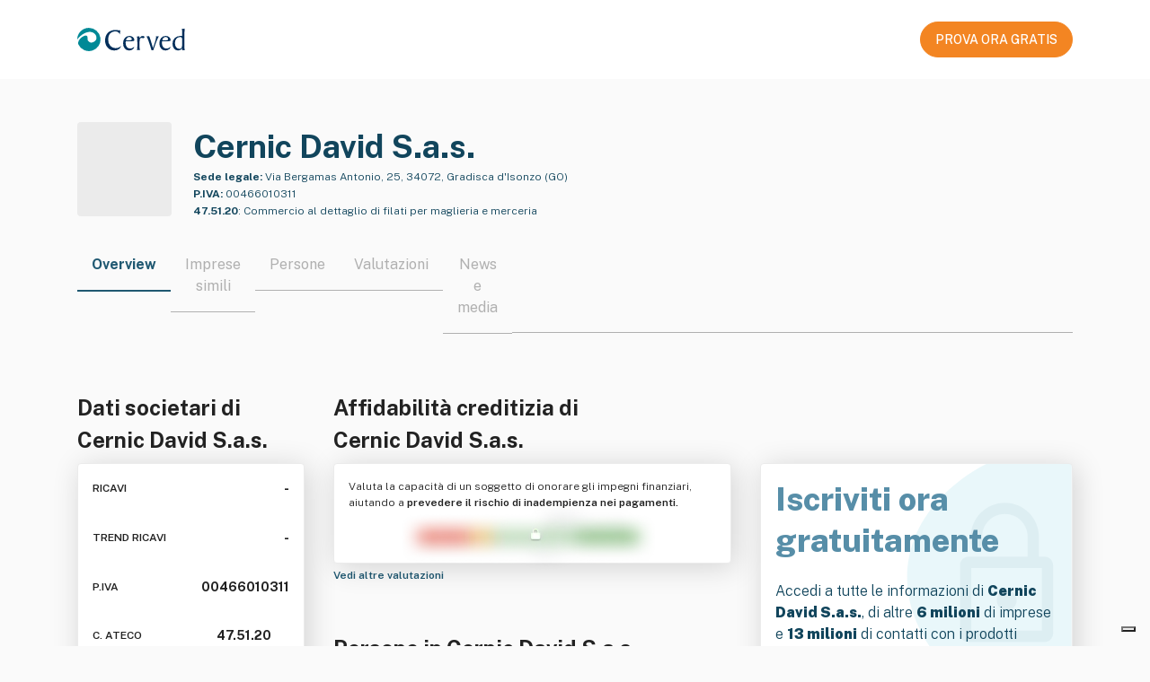

--- FILE ---
content_type: text/css; charset=UTF-8
request_url: https://atoka.io/ds/atoka-design-system-3.0.19.min.css
body_size: 34836
content:
@charset "UTF-8";@import url(https://fonts.googleapis.com/css2?family=Public+Sans:wght@300;400;500;600;700;800;900&display=swap);html{-ms-overflow-style:scrollbar;box-sizing:border-box}*,:after,:before{box-sizing:inherit}body{margin:0;padding:0}.bs4-v3{-ms-text-size-adjust:100%;-webkit-text-size-adjust:100%;-webkit-tap-highlight-color:rgba(0,0,0,0);background-color:#fafafa;color:#222;font-family:Public Sans,sans-serif,Arial;font-size:1rem;font-weight:300;line-height:1.5;margin:0}.bs4-v3 :root{--blue:#007bff;--indigo:#6610f2;--purple:#6f42c1;--pink:#e83e8c;--red:#f72200;--orange:#fd7e14;--yellow:#ffc107;--green:#28a745;--teal:#20c997;--cyan:#17a2b8;--white:#fff;--gray:#6c757d;--gray-dark:#343a40;--primary:#1f5871;--secondary:#b0b0b0;--success:#28a745;--info:#17a2b8;--warning:#fd7e14;--danger:#f72200;--light:#f8f9fa;--dark:#343a40;--breakpoint-xs:0;--breakpoint-sm:576px;--breakpoint-md:768px;--breakpoint-lg:992px;--breakpoint-xl:1200px;--font-family-sans-serif:"Public Sans","Helvetica Neue",Helvetica,Arial,sans-serif;--font-family-monospace:SFMono-Regular,Menlo,Monaco,Consolas,"Liberation Mono","Courier New",monospace}.bs4-v3 *,.bs4-v3 :after,.bs4-v3 :before{box-sizing:border-box}.bs4-v3 html{-webkit-text-size-adjust:100%;-webkit-tap-highlight-color:transparent;font-family:sans-serif;line-height:1.15}.bs4-v3 article,.bs4-v3 aside,.bs4-v3 figcaption,.bs4-v3 figure,.bs4-v3 footer,.bs4-v3 header,.bs4-v3 hgroup,.bs4-v3 main,.bs4-v3 nav,.bs4-v3 section{display:block}.bs4-v3 body{background-color:#fafafa;color:#222;font-family:Public Sans,Helvetica Neue,Helvetica,Arial,sans-serif;font-size:1rem;font-weight:300;line-height:1.5;margin:0;text-align:left}.bs4-v3 [tabindex="-1"]:focus:not(:focus-visible){outline:0!important}.bs4-v3 hr{box-sizing:content-box;height:0;overflow:visible}.bs4-v3 h1,.bs4-v3 h2,.bs4-v3 h3,.bs4-v3 h4,.bs4-v3 h5,.bs4-v3 h6{margin-bottom:8px;margin-top:0}.bs4-v3 p{margin-bottom:1rem;margin-top:0}.bs4-v3 abbr[data-original-title],.bs4-v3 abbr[title]{border-bottom:0;cursor:help;text-decoration:underline;text-decoration:underline dotted;text-decoration-skip-ink:none}.bs4-v3 address{font-style:normal;line-height:inherit;margin-bottom:1rem}.bs4-v3 dl,.bs4-v3 ol,.bs4-v3 ul{margin-bottom:1rem;margin-top:0}.bs4-v3 ol ol,.bs4-v3 ol ul,.bs4-v3 ul ol,.bs4-v3 ul ul{margin-bottom:0}.bs4-v3 dt{font-weight:700}.bs4-v3 dd{margin-bottom:.5rem;margin-left:0}.bs4-v3 blockquote{margin:0 0 1rem}.bs4-v3 b,.bs4-v3 strong{font-weight:bolder}.bs4-v3 small{font-size:80%}.bs4-v3 sub,.bs4-v3 sup{font-size:75%;line-height:0;position:relative;vertical-align:baseline}.bs4-v3 sub{bottom:-.25em}.bs4-v3 sup{top:-.5em}.bs4-v3 a{background-color:transparent;color:#1f5871;text-decoration:none}.bs4-v3 a:hover{color:#0f2935;text-decoration:underline}.bs4-v3 a:not([href]),.bs4-v3 a:not([href]):hover{color:inherit;text-decoration:none}.bs4-v3 code,.bs4-v3 kbd,.bs4-v3 pre,.bs4-v3 samp{font-family:SFMono-Regular,Menlo,Monaco,Consolas,Liberation Mono,Courier New,monospace;font-size:1em}.bs4-v3 pre{margin-bottom:1rem;margin-top:0;overflow:auto}.bs4-v3 figure{margin:0 0 1rem}.bs4-v3 img{border-style:none;vertical-align:middle}.bs4-v3 svg{overflow:hidden;vertical-align:middle}.bs4-v3 table{border-collapse:collapse}.bs4-v3 caption{caption-side:bottom;color:#6c757d;padding-bottom:.75rem;padding-top:.75rem;text-align:left}.bs4-v3 th{text-align:inherit}.bs4-v3 label{display:inline-block;margin-bottom:.5rem}.bs4-v3 button{border-radius:0}.bs4-v3 button:focus{outline:1px dotted;outline:5px auto -webkit-focus-ring-color}.bs4-v3 button,.bs4-v3 input,.bs4-v3 optgroup,.bs4-v3 select,.bs4-v3 textarea{font-family:inherit;font-size:inherit;line-height:inherit;margin:0}.bs4-v3 button,.bs4-v3 input{overflow:visible}.bs4-v3 button,.bs4-v3 select{text-transform:none}.bs4-v3 select{word-wrap:normal}.bs4-v3 [type=button],.bs4-v3 [type=reset],.bs4-v3 [type=submit],.bs4-v3 button{-webkit-appearance:button}.bs4-v3 [type=button]:not(:disabled),.bs4-v3 [type=reset]:not(:disabled),.bs4-v3 [type=submit]:not(:disabled),.bs4-v3 button:not(:disabled){cursor:pointer}.bs4-v3 [type=button]::-moz-focus-inner,.bs4-v3 [type=reset]::-moz-focus-inner,.bs4-v3 [type=submit]::-moz-focus-inner,.bs4-v3 button::-moz-focus-inner{border-style:none;padding:0}.bs4-v3 input[type=checkbox],.bs4-v3 input[type=radio]{box-sizing:border-box;padding:0}.bs4-v3 input[type=date],.bs4-v3 input[type=datetime-local],.bs4-v3 input[type=month],.bs4-v3 input[type=time]{-webkit-appearance:listbox}.bs4-v3 textarea{overflow:auto;resize:vertical}.bs4-v3 fieldset{border:0;margin:0;min-width:0;padding:0}.bs4-v3 legend{color:inherit;display:block;font-size:1.5rem;line-height:inherit;margin-bottom:.5rem;max-width:100%;padding:0;white-space:normal;width:100%}.bs4-v3 progress{vertical-align:baseline}.bs4-v3 [type=number]::-webkit-inner-spin-button,.bs4-v3 [type=number]::-webkit-outer-spin-button{height:auto}.bs4-v3 [type=search]{-webkit-appearance:none;outline-offset:-2px}.bs4-v3 [type=search]::-webkit-search-decoration{-webkit-appearance:none}.bs4-v3 ::-webkit-file-upload-button{-webkit-appearance:button;font:inherit}.bs4-v3 output{display:inline-block}.bs4-v3 summary{cursor:pointer;display:list-item}.bs4-v3 template{display:none}.bs4-v3 [hidden]{display:none!important}.bs4-v3 .h1,.bs4-v3 .h2,.bs4-v3 .h3,.bs4-v3 .h4,.bs4-v3 .h5,.bs4-v3 .h6,.bs4-v3 h1,.bs4-v3 h2,.bs4-v3 h3,.bs4-v3 h4,.bs4-v3 h5,.bs4-v3 h6{color:#222;font-weight:500;line-height:1.5;margin-bottom:8px}.bs4-v3 .h1,.bs4-v3 h1{font-size:2.75rem}.bs4-v3 .h2,.bs4-v3 h2{font-size:2.125rem}.bs4-v3 .h3,.bs4-v3 h3{font-size:1.5rem}.bs4-v3 .h4,.bs4-v3 h4{font-size:1.25rem}.bs4-v3 .h5,.bs4-v3 h5{font-size:1rem}.bs4-v3 .h6,.bs4-v3 h6{font-size:.875rem}.bs4-v3 .lead{font-size:1.25rem;font-weight:300}.bs4-v3 .display-1{font-size:6rem;font-weight:300;line-height:1.5}.bs4-v3 .display-2{font-size:5.5rem;font-weight:300;line-height:1.5}.bs4-v3 .display-3{font-size:4.5rem;font-weight:300;line-height:1.5}.bs4-v3 .display-4{font-size:3.5rem;font-weight:300;line-height:1.5}.bs4-v3 hr{border:0;border-top:1px solid rgba(34,34,34,.1);margin-bottom:16px;margin-top:16px}.bs4-v3 .small,.bs4-v3 small{font-size:80%;font-weight:400}.bs4-v3 .mark,.bs4-v3 mark{background-color:#fcf8e3;padding:.2em}.bs4-v3 .list-inline,.bs4-v3 .list-unstyled{list-style:none;padding-left:0}.bs4-v3 .list-inline-item{display:inline-block}.bs4-v3 .list-inline-item:not(:last-child){margin-right:.5rem}.bs4-v3 .initialism{font-size:90%;text-transform:uppercase}.bs4-v3 .blockquote{font-size:1.25rem;margin-bottom:16px}.bs4-v3 .blockquote-footer{color:#6c757d;display:block;font-size:80%}.bs4-v3 .blockquote-footer:before{content:"\2014\00A0"}.bs4-v3 .img-fluid,.bs4-v3 .img-thumbnail{height:auto;max-width:100%}.bs4-v3 .img-thumbnail{background-color:#fafafa;border:1px solid #dee2e6;border-radius:4px;padding:.25rem}.bs4-v3 .figure{display:inline-block}.bs4-v3 .figure-img{line-height:1;margin-bottom:8px}.bs4-v3 .figure-caption{color:#6c757d;font-size:90%}.bs4-v3 .container{margin-left:auto;margin-right:auto;padding-left:16px;padding-right:16px;width:100%}@media (min-width:576px){.bs4-v3 .container{max-width:540px}}@media (min-width:768px){.bs4-v3 .container{max-width:720px}}@media (min-width:992px){.bs4-v3 .container{max-width:960px}}@media (min-width:1200px){.bs4-v3 .container{max-width:1140px}}.bs4-v3 .bs4-v3 .container-lg,.bs4-v3 .bs4-v3 .container-md,.bs4-v3 .bs4-v3 .container-sm,.bs4-v3 .bs4-v3 .container-xl,.bs4-v3 .container-fluid{margin-left:auto;margin-right:auto;padding-left:16px;padding-right:16px;width:100%}@media (min-width:576px){.bs4-v3 \%responsive-container{max-width:540px}}@media (min-width:768px){.bs4-v3 \%responsive-container{max-width:720px}}@media (min-width:992px){.bs4-v3 \%responsive-container{max-width:960px}}@media (min-width:1200px){.bs4-v3 \%responsive-container{max-width:1140px}}.bs4-v3 .row{display:flex;flex-wrap:wrap;margin-left:-16px;margin-right:-16px}.bs4-v3 .no-gutters{margin-left:0;margin-right:0}.bs4-v3 .no-gutters>.col,.bs4-v3 .no-gutters>[class*=col-]{padding-left:0;padding-right:0}.bs4-v3 .col,.bs4-v3 .col-1,.bs4-v3 .col-10,.bs4-v3 .col-11,.bs4-v3 .col-12,.bs4-v3 .col-13,.bs4-v3 .col-14,.bs4-v3 .col-15,.bs4-v3 .col-16,.bs4-v3 .col-17,.bs4-v3 .col-18,.bs4-v3 .col-19,.bs4-v3 .col-2,.bs4-v3 .col-20,.bs4-v3 .col-21,.bs4-v3 .col-22,.bs4-v3 .col-23,.bs4-v3 .col-24,.bs4-v3 .col-3,.bs4-v3 .col-4,.bs4-v3 .col-5,.bs4-v3 .col-6,.bs4-v3 .col-7,.bs4-v3 .col-8,.bs4-v3 .col-9,.bs4-v3 .col-auto,.bs4-v3 \%grid-column{padding-left:16px;padding-right:16px;position:relative;width:100%}.bs4-v3 .col{flex-basis:0;flex-grow:1;max-width:100%}.bs4-v3 .row-cols-1>*{flex:0 0 100%;max-width:100%}.bs4-v3 .row-cols-2>*{flex:0 0 50%;max-width:50%}.bs4-v3 .row-cols-3>*{flex:0 0 33.33333333%;max-width:33.33333333%}.bs4-v3 .row-cols-4>*{flex:0 0 25%;max-width:25%}.bs4-v3 .row-cols-5>*{flex:0 0 20%;max-width:20%}.bs4-v3 .row-cols-6>*{flex:0 0 16.66666667%;max-width:16.66666667%}.bs4-v3 .col-auto{flex:0 0 auto;max-width:100%;width:auto}.bs4-v3 .col-1{flex:0 0 4.16666667%;max-width:4.16666667%}.bs4-v3 .col-2{flex:0 0 8.33333333%;max-width:8.33333333%}.bs4-v3 .col-3{flex:0 0 12.5%;max-width:12.5%}.bs4-v3 .col-4{flex:0 0 16.66666667%;max-width:16.66666667%}.bs4-v3 .col-5{flex:0 0 20.83333333%;max-width:20.83333333%}.bs4-v3 .col-6{flex:0 0 25%;max-width:25%}.bs4-v3 .col-7{flex:0 0 29.16666667%;max-width:29.16666667%}.bs4-v3 .col-8{flex:0 0 33.33333333%;max-width:33.33333333%}.bs4-v3 .col-9{flex:0 0 37.5%;max-width:37.5%}.bs4-v3 .col-10{flex:0 0 41.66666667%;max-width:41.66666667%}.bs4-v3 .col-11{flex:0 0 45.83333333%;max-width:45.83333333%}.bs4-v3 .col-12{flex:0 0 50%;max-width:50%}.bs4-v3 .col-13{flex:0 0 54.16666667%;max-width:54.16666667%}.bs4-v3 .col-14{flex:0 0 58.33333333%;max-width:58.33333333%}.bs4-v3 .col-15{flex:0 0 62.5%;max-width:62.5%}.bs4-v3 .col-16{flex:0 0 66.66666667%;max-width:66.66666667%}.bs4-v3 .col-17{flex:0 0 70.83333333%;max-width:70.83333333%}.bs4-v3 .col-18{flex:0 0 75%;max-width:75%}.bs4-v3 .col-19{flex:0 0 79.16666667%;max-width:79.16666667%}.bs4-v3 .col-20{flex:0 0 83.33333333%;max-width:83.33333333%}.bs4-v3 .col-21{flex:0 0 87.5%;max-width:87.5%}.bs4-v3 .col-22{flex:0 0 91.66666667%;max-width:91.66666667%}.bs4-v3 .col-23{flex:0 0 95.83333333%;max-width:95.83333333%}.bs4-v3 .col-24{flex:0 0 100%;max-width:100%}.bs4-v3 .order-first{order:-1}.bs4-v3 .order-last{order:25}.bs4-v3 .order-0{order:0}.bs4-v3 .order-1{order:1}.bs4-v3 .order-2{order:2}.bs4-v3 .order-3{order:3}.bs4-v3 .order-4{order:4}.bs4-v3 .order-5{order:5}.bs4-v3 .order-6{order:6}.bs4-v3 .order-7{order:7}.bs4-v3 .order-8{order:8}.bs4-v3 .order-9{order:9}.bs4-v3 .order-10{order:10}.bs4-v3 .order-11{order:11}.bs4-v3 .order-12{order:12}.bs4-v3 .order-13{order:13}.bs4-v3 .order-14{order:14}.bs4-v3 .order-15{order:15}.bs4-v3 .order-16{order:16}.bs4-v3 .order-17{order:17}.bs4-v3 .order-18{order:18}.bs4-v3 .order-19{order:19}.bs4-v3 .order-20{order:20}.bs4-v3 .order-21{order:21}.bs4-v3 .order-22{order:22}.bs4-v3 .order-23{order:23}.bs4-v3 .order-24{order:24}.bs4-v3 .offset-1{margin-left:4.16666667%}.bs4-v3 .offset-2{margin-left:8.33333333%}.bs4-v3 .offset-3{margin-left:12.5%}.bs4-v3 .offset-4{margin-left:16.66666667%}.bs4-v3 .offset-5{margin-left:20.83333333%}.bs4-v3 .offset-6{margin-left:25%}.bs4-v3 .offset-7{margin-left:29.16666667%}.bs4-v3 .offset-8{margin-left:33.33333333%}.bs4-v3 .offset-9{margin-left:37.5%}.bs4-v3 .offset-10{margin-left:41.66666667%}.bs4-v3 .offset-11{margin-left:45.83333333%}.bs4-v3 .offset-12{margin-left:50%}.bs4-v3 .offset-13{margin-left:54.16666667%}.bs4-v3 .offset-14{margin-left:58.33333333%}.bs4-v3 .offset-15{margin-left:62.5%}.bs4-v3 .offset-16{margin-left:66.66666667%}.bs4-v3 .offset-17{margin-left:70.83333333%}.bs4-v3 .offset-18{margin-left:75%}.bs4-v3 .offset-19{margin-left:79.16666667%}.bs4-v3 .offset-20{margin-left:83.33333333%}.bs4-v3 .offset-21{margin-left:87.5%}.bs4-v3 .offset-22{margin-left:91.66666667%}.bs4-v3 .offset-23{margin-left:95.83333333%}.bs4-v3 .col-sm,.bs4-v3 .col-sm-1,.bs4-v3 .col-sm-10,.bs4-v3 .col-sm-11,.bs4-v3 .col-sm-12,.bs4-v3 .col-sm-13,.bs4-v3 .col-sm-14,.bs4-v3 .col-sm-15,.bs4-v3 .col-sm-16,.bs4-v3 .col-sm-17,.bs4-v3 .col-sm-18,.bs4-v3 .col-sm-19,.bs4-v3 .col-sm-2,.bs4-v3 .col-sm-20,.bs4-v3 .col-sm-21,.bs4-v3 .col-sm-22,.bs4-v3 .col-sm-23,.bs4-v3 .col-sm-24,.bs4-v3 .col-sm-3,.bs4-v3 .col-sm-4,.bs4-v3 .col-sm-5,.bs4-v3 .col-sm-6,.bs4-v3 .col-sm-7,.bs4-v3 .col-sm-8,.bs4-v3 .col-sm-9,.bs4-v3 .col-sm-auto{padding-left:16px;padding-right:16px;position:relative;width:100%}@media (min-width:576px){.bs4-v3 .col-sm{flex-basis:0;flex-grow:1;max-width:100%}.bs4-v3 .row-cols-sm-1>*{flex:0 0 100%;max-width:100%}.bs4-v3 .row-cols-sm-2>*{flex:0 0 50%;max-width:50%}.bs4-v3 .row-cols-sm-3>*{flex:0 0 33.33333333%;max-width:33.33333333%}.bs4-v3 .row-cols-sm-4>*{flex:0 0 25%;max-width:25%}.bs4-v3 .row-cols-sm-5>*{flex:0 0 20%;max-width:20%}.bs4-v3 .row-cols-sm-6>*{flex:0 0 16.66666667%;max-width:16.66666667%}.bs4-v3 .col-sm-auto{flex:0 0 auto;max-width:100%;width:auto}.bs4-v3 .col-sm-1{flex:0 0 4.16666667%;max-width:4.16666667%}.bs4-v3 .col-sm-2{flex:0 0 8.33333333%;max-width:8.33333333%}.bs4-v3 .col-sm-3{flex:0 0 12.5%;max-width:12.5%}.bs4-v3 .col-sm-4{flex:0 0 16.66666667%;max-width:16.66666667%}.bs4-v3 .col-sm-5{flex:0 0 20.83333333%;max-width:20.83333333%}.bs4-v3 .col-sm-6{flex:0 0 25%;max-width:25%}.bs4-v3 .col-sm-7{flex:0 0 29.16666667%;max-width:29.16666667%}.bs4-v3 .col-sm-8{flex:0 0 33.33333333%;max-width:33.33333333%}.bs4-v3 .col-sm-9{flex:0 0 37.5%;max-width:37.5%}.bs4-v3 .col-sm-10{flex:0 0 41.66666667%;max-width:41.66666667%}.bs4-v3 .col-sm-11{flex:0 0 45.83333333%;max-width:45.83333333%}.bs4-v3 .col-sm-12{flex:0 0 50%;max-width:50%}.bs4-v3 .col-sm-13{flex:0 0 54.16666667%;max-width:54.16666667%}.bs4-v3 .col-sm-14{flex:0 0 58.33333333%;max-width:58.33333333%}.bs4-v3 .col-sm-15{flex:0 0 62.5%;max-width:62.5%}.bs4-v3 .col-sm-16{flex:0 0 66.66666667%;max-width:66.66666667%}.bs4-v3 .col-sm-17{flex:0 0 70.83333333%;max-width:70.83333333%}.bs4-v3 .col-sm-18{flex:0 0 75%;max-width:75%}.bs4-v3 .col-sm-19{flex:0 0 79.16666667%;max-width:79.16666667%}.bs4-v3 .col-sm-20{flex:0 0 83.33333333%;max-width:83.33333333%}.bs4-v3 .col-sm-21{flex:0 0 87.5%;max-width:87.5%}.bs4-v3 .col-sm-22{flex:0 0 91.66666667%;max-width:91.66666667%}.bs4-v3 .col-sm-23{flex:0 0 95.83333333%;max-width:95.83333333%}.bs4-v3 .col-sm-24{flex:0 0 100%;max-width:100%}.bs4-v3 .order-sm-first{order:-1}.bs4-v3 .order-sm-last{order:25}.bs4-v3 .order-sm-0{order:0}.bs4-v3 .order-sm-1{order:1}.bs4-v3 .order-sm-2{order:2}.bs4-v3 .order-sm-3{order:3}.bs4-v3 .order-sm-4{order:4}.bs4-v3 .order-sm-5{order:5}.bs4-v3 .order-sm-6{order:6}.bs4-v3 .order-sm-7{order:7}.bs4-v3 .order-sm-8{order:8}.bs4-v3 .order-sm-9{order:9}.bs4-v3 .order-sm-10{order:10}.bs4-v3 .order-sm-11{order:11}.bs4-v3 .order-sm-12{order:12}.bs4-v3 .order-sm-13{order:13}.bs4-v3 .order-sm-14{order:14}.bs4-v3 .order-sm-15{order:15}.bs4-v3 .order-sm-16{order:16}.bs4-v3 .order-sm-17{order:17}.bs4-v3 .order-sm-18{order:18}.bs4-v3 .order-sm-19{order:19}.bs4-v3 .order-sm-20{order:20}.bs4-v3 .order-sm-21{order:21}.bs4-v3 .order-sm-22{order:22}.bs4-v3 .order-sm-23{order:23}.bs4-v3 .order-sm-24{order:24}.bs4-v3 .offset-sm-0{margin-left:0}.bs4-v3 .offset-sm-1{margin-left:4.16666667%}.bs4-v3 .offset-sm-2{margin-left:8.33333333%}.bs4-v3 .offset-sm-3{margin-left:12.5%}.bs4-v3 .offset-sm-4{margin-left:16.66666667%}.bs4-v3 .offset-sm-5{margin-left:20.83333333%}.bs4-v3 .offset-sm-6{margin-left:25%}.bs4-v3 .offset-sm-7{margin-left:29.16666667%}.bs4-v3 .offset-sm-8{margin-left:33.33333333%}.bs4-v3 .offset-sm-9{margin-left:37.5%}.bs4-v3 .offset-sm-10{margin-left:41.66666667%}.bs4-v3 .offset-sm-11{margin-left:45.83333333%}.bs4-v3 .offset-sm-12{margin-left:50%}.bs4-v3 .offset-sm-13{margin-left:54.16666667%}.bs4-v3 .offset-sm-14{margin-left:58.33333333%}.bs4-v3 .offset-sm-15{margin-left:62.5%}.bs4-v3 .offset-sm-16{margin-left:66.66666667%}.bs4-v3 .offset-sm-17{margin-left:70.83333333%}.bs4-v3 .offset-sm-18{margin-left:75%}.bs4-v3 .offset-sm-19{margin-left:79.16666667%}.bs4-v3 .offset-sm-20{margin-left:83.33333333%}.bs4-v3 .offset-sm-21{margin-left:87.5%}.bs4-v3 .offset-sm-22{margin-left:91.66666667%}.bs4-v3 .offset-sm-23{margin-left:95.83333333%}}.bs4-v3 .col-md,.bs4-v3 .col-md-1,.bs4-v3 .col-md-10,.bs4-v3 .col-md-11,.bs4-v3 .col-md-12,.bs4-v3 .col-md-13,.bs4-v3 .col-md-14,.bs4-v3 .col-md-15,.bs4-v3 .col-md-16,.bs4-v3 .col-md-17,.bs4-v3 .col-md-18,.bs4-v3 .col-md-19,.bs4-v3 .col-md-2,.bs4-v3 .col-md-20,.bs4-v3 .col-md-21,.bs4-v3 .col-md-22,.bs4-v3 .col-md-23,.bs4-v3 .col-md-24,.bs4-v3 .col-md-3,.bs4-v3 .col-md-4,.bs4-v3 .col-md-5,.bs4-v3 .col-md-6,.bs4-v3 .col-md-7,.bs4-v3 .col-md-8,.bs4-v3 .col-md-9,.bs4-v3 .col-md-auto{padding-left:16px;padding-right:16px;position:relative;width:100%}@media (min-width:768px){.bs4-v3 .col-md{flex-basis:0;flex-grow:1;max-width:100%}.bs4-v3 .row-cols-md-1>*{flex:0 0 100%;max-width:100%}.bs4-v3 .row-cols-md-2>*{flex:0 0 50%;max-width:50%}.bs4-v3 .row-cols-md-3>*{flex:0 0 33.33333333%;max-width:33.33333333%}.bs4-v3 .row-cols-md-4>*{flex:0 0 25%;max-width:25%}.bs4-v3 .row-cols-md-5>*{flex:0 0 20%;max-width:20%}.bs4-v3 .row-cols-md-6>*{flex:0 0 16.66666667%;max-width:16.66666667%}.bs4-v3 .col-md-auto{flex:0 0 auto;max-width:100%;width:auto}.bs4-v3 .col-md-1{flex:0 0 4.16666667%;max-width:4.16666667%}.bs4-v3 .col-md-2{flex:0 0 8.33333333%;max-width:8.33333333%}.bs4-v3 .col-md-3{flex:0 0 12.5%;max-width:12.5%}.bs4-v3 .col-md-4{flex:0 0 16.66666667%;max-width:16.66666667%}.bs4-v3 .col-md-5{flex:0 0 20.83333333%;max-width:20.83333333%}.bs4-v3 .col-md-6{flex:0 0 25%;max-width:25%}.bs4-v3 .col-md-7{flex:0 0 29.16666667%;max-width:29.16666667%}.bs4-v3 .col-md-8{flex:0 0 33.33333333%;max-width:33.33333333%}.bs4-v3 .col-md-9{flex:0 0 37.5%;max-width:37.5%}.bs4-v3 .col-md-10{flex:0 0 41.66666667%;max-width:41.66666667%}.bs4-v3 .col-md-11{flex:0 0 45.83333333%;max-width:45.83333333%}.bs4-v3 .col-md-12{flex:0 0 50%;max-width:50%}.bs4-v3 .col-md-13{flex:0 0 54.16666667%;max-width:54.16666667%}.bs4-v3 .col-md-14{flex:0 0 58.33333333%;max-width:58.33333333%}.bs4-v3 .col-md-15{flex:0 0 62.5%;max-width:62.5%}.bs4-v3 .col-md-16{flex:0 0 66.66666667%;max-width:66.66666667%}.bs4-v3 .col-md-17{flex:0 0 70.83333333%;max-width:70.83333333%}.bs4-v3 .col-md-18{flex:0 0 75%;max-width:75%}.bs4-v3 .col-md-19{flex:0 0 79.16666667%;max-width:79.16666667%}.bs4-v3 .col-md-20{flex:0 0 83.33333333%;max-width:83.33333333%}.bs4-v3 .col-md-21{flex:0 0 87.5%;max-width:87.5%}.bs4-v3 .col-md-22{flex:0 0 91.66666667%;max-width:91.66666667%}.bs4-v3 .col-md-23{flex:0 0 95.83333333%;max-width:95.83333333%}.bs4-v3 .col-md-24{flex:0 0 100%;max-width:100%}.bs4-v3 .order-md-first{order:-1}.bs4-v3 .order-md-last{order:25}.bs4-v3 .order-md-0{order:0}.bs4-v3 .order-md-1{order:1}.bs4-v3 .order-md-2{order:2}.bs4-v3 .order-md-3{order:3}.bs4-v3 .order-md-4{order:4}.bs4-v3 .order-md-5{order:5}.bs4-v3 .order-md-6{order:6}.bs4-v3 .order-md-7{order:7}.bs4-v3 .order-md-8{order:8}.bs4-v3 .order-md-9{order:9}.bs4-v3 .order-md-10{order:10}.bs4-v3 .order-md-11{order:11}.bs4-v3 .order-md-12{order:12}.bs4-v3 .order-md-13{order:13}.bs4-v3 .order-md-14{order:14}.bs4-v3 .order-md-15{order:15}.bs4-v3 .order-md-16{order:16}.bs4-v3 .order-md-17{order:17}.bs4-v3 .order-md-18{order:18}.bs4-v3 .order-md-19{order:19}.bs4-v3 .order-md-20{order:20}.bs4-v3 .order-md-21{order:21}.bs4-v3 .order-md-22{order:22}.bs4-v3 .order-md-23{order:23}.bs4-v3 .order-md-24{order:24}.bs4-v3 .offset-md-0{margin-left:0}.bs4-v3 .offset-md-1{margin-left:4.16666667%}.bs4-v3 .offset-md-2{margin-left:8.33333333%}.bs4-v3 .offset-md-3{margin-left:12.5%}.bs4-v3 .offset-md-4{margin-left:16.66666667%}.bs4-v3 .offset-md-5{margin-left:20.83333333%}.bs4-v3 .offset-md-6{margin-left:25%}.bs4-v3 .offset-md-7{margin-left:29.16666667%}.bs4-v3 .offset-md-8{margin-left:33.33333333%}.bs4-v3 .offset-md-9{margin-left:37.5%}.bs4-v3 .offset-md-10{margin-left:41.66666667%}.bs4-v3 .offset-md-11{margin-left:45.83333333%}.bs4-v3 .offset-md-12{margin-left:50%}.bs4-v3 .offset-md-13{margin-left:54.16666667%}.bs4-v3 .offset-md-14{margin-left:58.33333333%}.bs4-v3 .offset-md-15{margin-left:62.5%}.bs4-v3 .offset-md-16{margin-left:66.66666667%}.bs4-v3 .offset-md-17{margin-left:70.83333333%}.bs4-v3 .offset-md-18{margin-left:75%}.bs4-v3 .offset-md-19{margin-left:79.16666667%}.bs4-v3 .offset-md-20{margin-left:83.33333333%}.bs4-v3 .offset-md-21{margin-left:87.5%}.bs4-v3 .offset-md-22{margin-left:91.66666667%}.bs4-v3 .offset-md-23{margin-left:95.83333333%}}.bs4-v3 .col-lg,.bs4-v3 .col-lg-1,.bs4-v3 .col-lg-10,.bs4-v3 .col-lg-11,.bs4-v3 .col-lg-12,.bs4-v3 .col-lg-13,.bs4-v3 .col-lg-14,.bs4-v3 .col-lg-15,.bs4-v3 .col-lg-16,.bs4-v3 .col-lg-17,.bs4-v3 .col-lg-18,.bs4-v3 .col-lg-19,.bs4-v3 .col-lg-2,.bs4-v3 .col-lg-20,.bs4-v3 .col-lg-21,.bs4-v3 .col-lg-22,.bs4-v3 .col-lg-23,.bs4-v3 .col-lg-24,.bs4-v3 .col-lg-3,.bs4-v3 .col-lg-4,.bs4-v3 .col-lg-5,.bs4-v3 .col-lg-6,.bs4-v3 .col-lg-7,.bs4-v3 .col-lg-8,.bs4-v3 .col-lg-9,.bs4-v3 .col-lg-auto{padding-left:16px;padding-right:16px;position:relative;width:100%}@media (min-width:992px){.bs4-v3 .col-lg{flex-basis:0;flex-grow:1;max-width:100%}.bs4-v3 .row-cols-lg-1>*{flex:0 0 100%;max-width:100%}.bs4-v3 .row-cols-lg-2>*{flex:0 0 50%;max-width:50%}.bs4-v3 .row-cols-lg-3>*{flex:0 0 33.33333333%;max-width:33.33333333%}.bs4-v3 .row-cols-lg-4>*{flex:0 0 25%;max-width:25%}.bs4-v3 .row-cols-lg-5>*{flex:0 0 20%;max-width:20%}.bs4-v3 .row-cols-lg-6>*{flex:0 0 16.66666667%;max-width:16.66666667%}.bs4-v3 .col-lg-auto{flex:0 0 auto;max-width:100%;width:auto}.bs4-v3 .col-lg-1{flex:0 0 4.16666667%;max-width:4.16666667%}.bs4-v3 .col-lg-2{flex:0 0 8.33333333%;max-width:8.33333333%}.bs4-v3 .col-lg-3{flex:0 0 12.5%;max-width:12.5%}.bs4-v3 .col-lg-4{flex:0 0 16.66666667%;max-width:16.66666667%}.bs4-v3 .col-lg-5{flex:0 0 20.83333333%;max-width:20.83333333%}.bs4-v3 .col-lg-6{flex:0 0 25%;max-width:25%}.bs4-v3 .col-lg-7{flex:0 0 29.16666667%;max-width:29.16666667%}.bs4-v3 .col-lg-8{flex:0 0 33.33333333%;max-width:33.33333333%}.bs4-v3 .col-lg-9{flex:0 0 37.5%;max-width:37.5%}.bs4-v3 .col-lg-10{flex:0 0 41.66666667%;max-width:41.66666667%}.bs4-v3 .col-lg-11{flex:0 0 45.83333333%;max-width:45.83333333%}.bs4-v3 .col-lg-12{flex:0 0 50%;max-width:50%}.bs4-v3 .col-lg-13{flex:0 0 54.16666667%;max-width:54.16666667%}.bs4-v3 .col-lg-14{flex:0 0 58.33333333%;max-width:58.33333333%}.bs4-v3 .col-lg-15{flex:0 0 62.5%;max-width:62.5%}.bs4-v3 .col-lg-16{flex:0 0 66.66666667%;max-width:66.66666667%}.bs4-v3 .col-lg-17{flex:0 0 70.83333333%;max-width:70.83333333%}.bs4-v3 .col-lg-18{flex:0 0 75%;max-width:75%}.bs4-v3 .col-lg-19{flex:0 0 79.16666667%;max-width:79.16666667%}.bs4-v3 .col-lg-20{flex:0 0 83.33333333%;max-width:83.33333333%}.bs4-v3 .col-lg-21{flex:0 0 87.5%;max-width:87.5%}.bs4-v3 .col-lg-22{flex:0 0 91.66666667%;max-width:91.66666667%}.bs4-v3 .col-lg-23{flex:0 0 95.83333333%;max-width:95.83333333%}.bs4-v3 .col-lg-24{flex:0 0 100%;max-width:100%}.bs4-v3 .order-lg-first{order:-1}.bs4-v3 .order-lg-last{order:25}.bs4-v3 .order-lg-0{order:0}.bs4-v3 .order-lg-1{order:1}.bs4-v3 .order-lg-2{order:2}.bs4-v3 .order-lg-3{order:3}.bs4-v3 .order-lg-4{order:4}.bs4-v3 .order-lg-5{order:5}.bs4-v3 .order-lg-6{order:6}.bs4-v3 .order-lg-7{order:7}.bs4-v3 .order-lg-8{order:8}.bs4-v3 .order-lg-9{order:9}.bs4-v3 .order-lg-10{order:10}.bs4-v3 .order-lg-11{order:11}.bs4-v3 .order-lg-12{order:12}.bs4-v3 .order-lg-13{order:13}.bs4-v3 .order-lg-14{order:14}.bs4-v3 .order-lg-15{order:15}.bs4-v3 .order-lg-16{order:16}.bs4-v3 .order-lg-17{order:17}.bs4-v3 .order-lg-18{order:18}.bs4-v3 .order-lg-19{order:19}.bs4-v3 .order-lg-20{order:20}.bs4-v3 .order-lg-21{order:21}.bs4-v3 .order-lg-22{order:22}.bs4-v3 .order-lg-23{order:23}.bs4-v3 .order-lg-24{order:24}.bs4-v3 .offset-lg-0{margin-left:0}.bs4-v3 .offset-lg-1{margin-left:4.16666667%}.bs4-v3 .offset-lg-2{margin-left:8.33333333%}.bs4-v3 .offset-lg-3{margin-left:12.5%}.bs4-v3 .offset-lg-4{margin-left:16.66666667%}.bs4-v3 .offset-lg-5{margin-left:20.83333333%}.bs4-v3 .offset-lg-6{margin-left:25%}.bs4-v3 .offset-lg-7{margin-left:29.16666667%}.bs4-v3 .offset-lg-8{margin-left:33.33333333%}.bs4-v3 .offset-lg-9{margin-left:37.5%}.bs4-v3 .offset-lg-10{margin-left:41.66666667%}.bs4-v3 .offset-lg-11{margin-left:45.83333333%}.bs4-v3 .offset-lg-12{margin-left:50%}.bs4-v3 .offset-lg-13{margin-left:54.16666667%}.bs4-v3 .offset-lg-14{margin-left:58.33333333%}.bs4-v3 .offset-lg-15{margin-left:62.5%}.bs4-v3 .offset-lg-16{margin-left:66.66666667%}.bs4-v3 .offset-lg-17{margin-left:70.83333333%}.bs4-v3 .offset-lg-18{margin-left:75%}.bs4-v3 .offset-lg-19{margin-left:79.16666667%}.bs4-v3 .offset-lg-20{margin-left:83.33333333%}.bs4-v3 .offset-lg-21{margin-left:87.5%}.bs4-v3 .offset-lg-22{margin-left:91.66666667%}.bs4-v3 .offset-lg-23{margin-left:95.83333333%}}.bs4-v3 .col-xl,.bs4-v3 .col-xl-1,.bs4-v3 .col-xl-10,.bs4-v3 .col-xl-11,.bs4-v3 .col-xl-12,.bs4-v3 .col-xl-13,.bs4-v3 .col-xl-14,.bs4-v3 .col-xl-15,.bs4-v3 .col-xl-16,.bs4-v3 .col-xl-17,.bs4-v3 .col-xl-18,.bs4-v3 .col-xl-19,.bs4-v3 .col-xl-2,.bs4-v3 .col-xl-20,.bs4-v3 .col-xl-21,.bs4-v3 .col-xl-22,.bs4-v3 .col-xl-23,.bs4-v3 .col-xl-24,.bs4-v3 .col-xl-3,.bs4-v3 .col-xl-4,.bs4-v3 .col-xl-5,.bs4-v3 .col-xl-6,.bs4-v3 .col-xl-7,.bs4-v3 .col-xl-8,.bs4-v3 .col-xl-9,.bs4-v3 .col-xl-auto{padding-left:16px;padding-right:16px;position:relative;width:100%}@media (min-width:1200px){.bs4-v3 .col-xl{flex-basis:0;flex-grow:1;max-width:100%}.bs4-v3 .row-cols-xl-1>*{flex:0 0 100%;max-width:100%}.bs4-v3 .row-cols-xl-2>*{flex:0 0 50%;max-width:50%}.bs4-v3 .row-cols-xl-3>*{flex:0 0 33.33333333%;max-width:33.33333333%}.bs4-v3 .row-cols-xl-4>*{flex:0 0 25%;max-width:25%}.bs4-v3 .row-cols-xl-5>*{flex:0 0 20%;max-width:20%}.bs4-v3 .row-cols-xl-6>*{flex:0 0 16.66666667%;max-width:16.66666667%}.bs4-v3 .col-xl-auto{flex:0 0 auto;max-width:100%;width:auto}.bs4-v3 .col-xl-1{flex:0 0 4.16666667%;max-width:4.16666667%}.bs4-v3 .col-xl-2{flex:0 0 8.33333333%;max-width:8.33333333%}.bs4-v3 .col-xl-3{flex:0 0 12.5%;max-width:12.5%}.bs4-v3 .col-xl-4{flex:0 0 16.66666667%;max-width:16.66666667%}.bs4-v3 .col-xl-5{flex:0 0 20.83333333%;max-width:20.83333333%}.bs4-v3 .col-xl-6{flex:0 0 25%;max-width:25%}.bs4-v3 .col-xl-7{flex:0 0 29.16666667%;max-width:29.16666667%}.bs4-v3 .col-xl-8{flex:0 0 33.33333333%;max-width:33.33333333%}.bs4-v3 .col-xl-9{flex:0 0 37.5%;max-width:37.5%}.bs4-v3 .col-xl-10{flex:0 0 41.66666667%;max-width:41.66666667%}.bs4-v3 .col-xl-11{flex:0 0 45.83333333%;max-width:45.83333333%}.bs4-v3 .col-xl-12{flex:0 0 50%;max-width:50%}.bs4-v3 .col-xl-13{flex:0 0 54.16666667%;max-width:54.16666667%}.bs4-v3 .col-xl-14{flex:0 0 58.33333333%;max-width:58.33333333%}.bs4-v3 .col-xl-15{flex:0 0 62.5%;max-width:62.5%}.bs4-v3 .col-xl-16{flex:0 0 66.66666667%;max-width:66.66666667%}.bs4-v3 .col-xl-17{flex:0 0 70.83333333%;max-width:70.83333333%}.bs4-v3 .col-xl-18{flex:0 0 75%;max-width:75%}.bs4-v3 .col-xl-19{flex:0 0 79.16666667%;max-width:79.16666667%}.bs4-v3 .col-xl-20{flex:0 0 83.33333333%;max-width:83.33333333%}.bs4-v3 .col-xl-21{flex:0 0 87.5%;max-width:87.5%}.bs4-v3 .col-xl-22{flex:0 0 91.66666667%;max-width:91.66666667%}.bs4-v3 .col-xl-23{flex:0 0 95.83333333%;max-width:95.83333333%}.bs4-v3 .col-xl-24{flex:0 0 100%;max-width:100%}.bs4-v3 .order-xl-first{order:-1}.bs4-v3 .order-xl-last{order:25}.bs4-v3 .order-xl-0{order:0}.bs4-v3 .order-xl-1{order:1}.bs4-v3 .order-xl-2{order:2}.bs4-v3 .order-xl-3{order:3}.bs4-v3 .order-xl-4{order:4}.bs4-v3 .order-xl-5{order:5}.bs4-v3 .order-xl-6{order:6}.bs4-v3 .order-xl-7{order:7}.bs4-v3 .order-xl-8{order:8}.bs4-v3 .order-xl-9{order:9}.bs4-v3 .order-xl-10{order:10}.bs4-v3 .order-xl-11{order:11}.bs4-v3 .order-xl-12{order:12}.bs4-v3 .order-xl-13{order:13}.bs4-v3 .order-xl-14{order:14}.bs4-v3 .order-xl-15{order:15}.bs4-v3 .order-xl-16{order:16}.bs4-v3 .order-xl-17{order:17}.bs4-v3 .order-xl-18{order:18}.bs4-v3 .order-xl-19{order:19}.bs4-v3 .order-xl-20{order:20}.bs4-v3 .order-xl-21{order:21}.bs4-v3 .order-xl-22{order:22}.bs4-v3 .order-xl-23{order:23}.bs4-v3 .order-xl-24{order:24}.bs4-v3 .offset-xl-0{margin-left:0}.bs4-v3 .offset-xl-1{margin-left:4.16666667%}.bs4-v3 .offset-xl-2{margin-left:8.33333333%}.bs4-v3 .offset-xl-3{margin-left:12.5%}.bs4-v3 .offset-xl-4{margin-left:16.66666667%}.bs4-v3 .offset-xl-5{margin-left:20.83333333%}.bs4-v3 .offset-xl-6{margin-left:25%}.bs4-v3 .offset-xl-7{margin-left:29.16666667%}.bs4-v3 .offset-xl-8{margin-left:33.33333333%}.bs4-v3 .offset-xl-9{margin-left:37.5%}.bs4-v3 .offset-xl-10{margin-left:41.66666667%}.bs4-v3 .offset-xl-11{margin-left:45.83333333%}.bs4-v3 .offset-xl-12{margin-left:50%}.bs4-v3 .offset-xl-13{margin-left:54.16666667%}.bs4-v3 .offset-xl-14{margin-left:58.33333333%}.bs4-v3 .offset-xl-15{margin-left:62.5%}.bs4-v3 .offset-xl-16{margin-left:66.66666667%}.bs4-v3 .offset-xl-17{margin-left:70.83333333%}.bs4-v3 .offset-xl-18{margin-left:75%}.bs4-v3 .offset-xl-19{margin-left:79.16666667%}.bs4-v3 .offset-xl-20{margin-left:83.33333333%}.bs4-v3 .offset-xl-21{margin-left:87.5%}.bs4-v3 .offset-xl-22{margin-left:91.66666667%}.bs4-v3 .offset-xl-23{margin-left:95.83333333%}}.bs4-v3 .table{color:#222;margin-bottom:16px;width:100%}.bs4-v3 .table td,.bs4-v3 .table th{border-top:1px solid #dee2e6;padding:.75rem;vertical-align:top}.bs4-v3 .table thead th{border-bottom:2px solid #dee2e6;vertical-align:bottom}.bs4-v3 .table tbody+tbody{border-top:2px solid #dee2e6}.bs4-v3 .table-sm td,.bs4-v3 .table-sm th{padding:.3rem}.bs4-v3 .table-bordered,.bs4-v3 .table-bordered td,.bs4-v3 .table-bordered th{border:1px solid #dee2e6}.bs4-v3 .table-bordered thead td,.bs4-v3 .table-bordered thead th{border-bottom-width:2px}.bs4-v3 .table-borderless tbody+tbody,.bs4-v3 .table-borderless td,.bs4-v3 .table-borderless th,.bs4-v3 .table-borderless thead th{border:0}.bs4-v3 .table-striped tbody tr:nth-of-type(odd){background-color:rgba(34,34,34,.05)}.bs4-v3 .table-hover tbody tr:hover{background-color:rgba(34,34,34,.075);color:#222}.bs4-v3 .table-primary,.bs4-v3 .table-primary>td,.bs4-v3 .table-primary>th{background-color:#c0d0d7}.bs4-v3 .table-primary tbody+tbody,.bs4-v3 .table-primary td,.bs4-v3 .table-primary th,.bs4-v3 .table-primary thead th{border-color:#8ba8b5}.bs4-v3 .table-hover .table-primary:hover,.bs4-v3 .table-hover .table-primary:hover>td,.bs4-v3 .table-hover .table-primary:hover>th{background-color:#b0c4cd}.bs4-v3 .table-secondary,.bs4-v3 .table-secondary>td,.bs4-v3 .table-secondary>th{background-color:#e9e9e9}.bs4-v3 .table-secondary tbody+tbody,.bs4-v3 .table-secondary td,.bs4-v3 .table-secondary th,.bs4-v3 .table-secondary thead th{border-color:#d6d6d6}.bs4-v3 .table-hover .table-secondary:hover,.bs4-v3 .table-hover .table-secondary:hover>td,.bs4-v3 .table-hover .table-secondary:hover>th{background-color:#dcdcdc}.bs4-v3 .table-success,.bs4-v3 .table-success>td,.bs4-v3 .table-success>th{background-color:#c3e6cb}.bs4-v3 .table-success tbody+tbody,.bs4-v3 .table-success td,.bs4-v3 .table-success th,.bs4-v3 .table-success thead th{border-color:#8fd19e}.bs4-v3 .table-hover .table-success:hover,.bs4-v3 .table-hover .table-success:hover>td,.bs4-v3 .table-hover .table-success:hover>th{background-color:#b1dfbb}.bs4-v3 .table-info,.bs4-v3 .table-info>td,.bs4-v3 .table-info>th{background-color:#bee5eb}.bs4-v3 .table-info tbody+tbody,.bs4-v3 .table-info td,.bs4-v3 .table-info th,.bs4-v3 .table-info thead th{border-color:#86cfda}.bs4-v3 .table-hover .table-info:hover,.bs4-v3 .table-hover .table-info:hover>td,.bs4-v3 .table-hover .table-info:hover>th{background-color:#abdde5}.bs4-v3 .table-warning,.bs4-v3 .table-warning>td,.bs4-v3 .table-warning>th{background-color:#fedbbd}.bs4-v3 .table-warning tbody+tbody,.bs4-v3 .table-warning td,.bs4-v3 .table-warning th,.bs4-v3 .table-warning thead th{border-color:#febc85}.bs4-v3 .table-hover .table-warning:hover,.bs4-v3 .table-hover .table-warning:hover>td,.bs4-v3 .table-hover .table-warning:hover>th{background-color:#fecda4}.bs4-v3 .table-danger,.bs4-v3 .table-danger>td,.bs4-v3 .table-danger>th{background-color:#fdc1b8}.bs4-v3 .table-danger tbody+tbody,.bs4-v3 .table-danger td,.bs4-v3 .table-danger th,.bs4-v3 .table-danger thead th{border-color:#fb8c7a}.bs4-v3 .table-hover .table-danger:hover,.bs4-v3 .table-hover .table-danger:hover>td,.bs4-v3 .table-hover .table-danger:hover>th{background-color:#fcab9f}.bs4-v3 .table-light,.bs4-v3 .table-light>td,.bs4-v3 .table-light>th{background-color:#fdfdfe}.bs4-v3 .table-light tbody+tbody,.bs4-v3 .table-light td,.bs4-v3 .table-light th,.bs4-v3 .table-light thead th{border-color:#fbfcfc}.bs4-v3 .table-hover .table-light:hover,.bs4-v3 .table-hover .table-light:hover>td,.bs4-v3 .table-hover .table-light:hover>th{background-color:#ececf5}.bs4-v3 .table-dark,.bs4-v3 .table-dark>td,.bs4-v3 .table-dark>th{background-color:#c6c8ca}.bs4-v3 .table-dark tbody+tbody,.bs4-v3 .table-dark td,.bs4-v3 .table-dark th,.bs4-v3 .table-dark thead th{border-color:#95999c}.bs4-v3 .table-hover .table-dark:hover,.bs4-v3 .table-hover .table-dark:hover>td,.bs4-v3 .table-hover .table-dark:hover>th{background-color:#b9bbbe}.bs4-v3 .table-active,.bs4-v3 .table-active>td,.bs4-v3 .table-active>th{background-color:rgba(34,34,34,.075)}.bs4-v3 .table-hover .table-active:hover,.bs4-v3 .table-hover .table-active:hover>td,.bs4-v3 .table-hover .table-active:hover>th{background-color:hsla(0,0%,8%,.075)}.bs4-v3 .table .thead-dark th{background-color:#343a40;border-color:#454d55;color:#fff}.bs4-v3 .table .thead-light th{background-color:#e9ecef;border-color:#dee2e6;color:#495057}.bs4-v3 .table-dark{background-color:#343a40;color:#fff}.bs4-v3 .table-dark td,.bs4-v3 .table-dark th,.bs4-v3 .table-dark thead th{border-color:#454d55}.bs4-v3 .table-dark.table-bordered{border:0}.bs4-v3 .table-dark.table-striped tbody tr:nth-of-type(odd){background-color:hsla(0,0%,100%,.05)}.bs4-v3 .table-dark.table-hover tbody tr:hover{background-color:hsla(0,0%,100%,.075);color:#fff}@media (max-width:575.98px){.bs4-v3 .table-responsive-sm{-webkit-overflow-scrolling:touch;display:block;overflow-x:auto;width:100%}.bs4-v3 .table-responsive-sm>.table-bordered{border:0}}@media (max-width:767.98px){.bs4-v3 .table-responsive-md{-webkit-overflow-scrolling:touch;display:block;overflow-x:auto;width:100%}.bs4-v3 .table-responsive-md>.table-bordered{border:0}}@media (max-width:991.98px){.bs4-v3 .table-responsive-lg{-webkit-overflow-scrolling:touch;display:block;overflow-x:auto;width:100%}.bs4-v3 .table-responsive-lg>.table-bordered{border:0}}@media (max-width:1199.98px){.bs4-v3 .table-responsive-xl{-webkit-overflow-scrolling:touch;display:block;overflow-x:auto;width:100%}.bs4-v3 .table-responsive-xl>.table-bordered{border:0}}.bs4-v3 .table-responsive{-webkit-overflow-scrolling:touch;display:block;overflow-x:auto;width:100%}.bs4-v3 .table-responsive>.table-bordered{border:0}.bs4-v3 .form-control{background-clip:padding-box;background-color:#fff;border:1px solid #ced4da;border-radius:4px;color:#495057;display:block;font-size:1rem;font-weight:300;height:calc(1.5em + .75rem + 2px);line-height:1.5;padding:.375rem .75rem;transition:border-color .15s ease-in-out,box-shadow .15s ease-in-out;width:100%}@media (prefers-reduced-motion:reduce){.bs4-v3 .form-control{transition:none}}.bs4-v3 .form-control::-ms-expand{background-color:transparent;border:0}.bs4-v3 .form-control:-moz-focusring{color:transparent;text-shadow:0 0 0 #495057}.bs4-v3 .form-control:focus{background-color:#fff;border-color:#44a2cc;box-shadow:0 0 0 .2rem rgba(31,88,113,.25);color:#495057;outline:0}.bs4-v3 .form-control::placeholder{color:#6c757d;opacity:1}.bs4-v3 .form-control:disabled,.bs4-v3 .form-control[readonly]{background-color:#e9ecef;opacity:1}.bs4-v3 select.form-control:focus::-ms-value{background-color:#fff;color:#495057}.bs4-v3 .form-control-file,.bs4-v3 .form-control-range{display:block;width:100%}.bs4-v3 .col-form-label{font-size:inherit;line-height:1.5;margin-bottom:0;padding-bottom:calc(.375rem + 1px);padding-top:calc(.375rem + 1px)}.bs4-v3 .col-form-label-lg{font-size:1.25rem;line-height:1.5;padding-bottom:calc(.5rem + 1px);padding-top:calc(.5rem + 1px)}.bs4-v3 .col-form-label-sm{font-size:.875rem;line-height:1.5;padding-bottom:calc(.25rem + 1px);padding-top:calc(.25rem + 1px)}.bs4-v3 .form-control-plaintext{background-color:transparent;border:solid transparent;border-width:1px 0;color:#222;display:block;font-size:1rem;line-height:1.5;margin-bottom:0;padding:.375rem 0;width:100%}.bs4-v3 .form-control-plaintext.form-control-lg,.bs4-v3 .form-control-plaintext.form-control-sm{padding-left:0;padding-right:0}.bs4-v3 .form-control-sm{border-radius:2px;font-size:.875rem;height:calc(1.5em + .5rem + 2px);line-height:1.5;padding:.25rem .5rem}.bs4-v3 .form-control-lg{border-radius:16px;font-size:1.25rem;height:calc(1.5em + 1rem + 2px);line-height:1.5;padding:.5rem 1rem}.bs4-v3 select.form-control[multiple],.bs4-v3 select.form-control[size],.bs4-v3 textarea.form-control{height:auto}.bs4-v3 .form-group{margin-bottom:1rem}.bs4-v3 .form-text{display:block;margin-top:.25rem}.bs4-v3 .form-row{display:flex;flex-wrap:wrap;margin-left:-5px;margin-right:-5px}.bs4-v3 .form-row>.col,.bs4-v3 .form-row>[class*=col-]{padding-left:5px;padding-right:5px}.bs4-v3 .form-check{display:block;padding-left:1.25rem;position:relative}.bs4-v3 .form-check-input{margin-left:-1.25rem;margin-top:.3rem;position:absolute}.bs4-v3 .form-check-input:disabled~.form-check-label,.bs4-v3 .form-check-input[disabled]~.form-check-label{color:#6c757d}.bs4-v3 .form-check-label{margin-bottom:0}.bs4-v3 .form-check-inline{align-items:center;display:inline-flex;margin-right:.75rem;padding-left:0}.bs4-v3 .form-check-inline .form-check-input{margin-left:0;margin-right:.3125rem;margin-top:0;position:static}.bs4-v3 .valid-feedback{color:#28a745;display:none;font-size:80%;margin-top:.25rem;width:100%}.bs4-v3 .valid-tooltip{background-color:rgba(40,167,69,.9);border-radius:4px;color:#fff;display:none;font-size:.875rem;line-height:1.5;margin-top:.1rem;max-width:100%;padding:.25rem .5rem;position:absolute;top:100%;z-index:5}.bs4-v3.is-valid~.valid-feedback,.bs4-v3.is-valid~.valid-tooltip,.was-validated .bs4-v3:valid~.valid-feedback,.was-validated .bs4-v3:valid~.valid-tooltip{display:block}.bs4-v3 .form-control.is-valid,.was-validated .bs4-v3 .form-control:valid{background-image:url("data:image/svg+xml;charset=utf-8,%3Csvg xmlns='http://www.w3.org/2000/svg' width='8' height='8'%3E%3Cpath fill='%2328a745' d='M2.3 6.73.6 4.53c-.4-1.04.46-1.4 1.1-.8l1.1 1.4 3.4-3.8c.6-.63 1.6-.27 1.2.7l-4 4.6c-.43.5-.8.4-1.1.1z'/%3E%3C/svg%3E");background-position:right calc(.375em + .1875rem) center;background-repeat:no-repeat;background-size:calc(.75em + .375rem) calc(.75em + .375rem);border-color:#28a745;padding-right:calc(1.5em + .75rem)}.bs4-v3 .form-control.is-valid:focus,.was-validated .bs4-v3 .form-control:valid:focus{border-color:#28a745;box-shadow:0 0 0 .2rem rgba(40,167,69,.25)}.bs4-v3 textarea.form-control.is-valid,.was-validated .bs4-v3 textarea.form-control:valid{background-position:top calc(.375em + .1875rem) right calc(.375em + .1875rem);padding-right:calc(1.5em + .75rem)}.bs4-v3 .custom-select.is-valid,.was-validated .bs4-v3 .custom-select:valid{background:url("data:image/svg+xml;charset=utf-8,%3Csvg xmlns='http://www.w3.org/2000/svg' width='4' height='5'%3E%3Cpath fill='%23343a40' d='M2 0 0 2h4zm0 5L0 3h4z'/%3E%3C/svg%3E") no-repeat right .75rem center/8px 10px,url("data:image/svg+xml;charset=utf-8,%3Csvg xmlns='http://www.w3.org/2000/svg' width='8' height='8'%3E%3Cpath fill='%2328a745' d='M2.3 6.73.6 4.53c-.4-1.04.46-1.4 1.1-.8l1.1 1.4 3.4-3.8c.6-.63 1.6-.27 1.2.7l-4 4.6c-.43.5-.8.4-1.1.1z'/%3E%3C/svg%3E") #fff no-repeat center right 1.75rem/calc(.75em + .375rem) calc(.75em + .375rem);border-color:#28a745;padding-right:calc(.75em + 2.3125rem)}.bs4-v3 .custom-select.is-valid:focus,.was-validated .bs4-v3 .custom-select:valid:focus{border-color:#28a745;box-shadow:0 0 0 .2rem rgba(40,167,69,.25)}.bs4-v3 .form-check-input.is-valid~.form-check-label,.was-validated .bs4-v3 .form-check-input:valid~.form-check-label{color:#28a745}.bs4-v3 .form-check-input.is-valid~.valid-feedback,.bs4-v3 .form-check-input.is-valid~.valid-tooltip,.was-validated .bs4-v3 .form-check-input:valid~.valid-feedback,.was-validated .bs4-v3 .form-check-input:valid~.valid-tooltip{display:block}.bs4-v3 .custom-control-input.is-valid~.custom-control-label,.was-validated .bs4-v3 .custom-control-input:valid~.custom-control-label{color:#28a745}.bs4-v3 .custom-control-input.is-valid~.custom-control-label:before,.was-validated .bs4-v3 .custom-control-input:valid~.custom-control-label:before{border-color:#28a745}.bs4-v3 .custom-control-input.is-valid:checked~.custom-control-label:before,.was-validated .bs4-v3 .custom-control-input:valid:checked~.custom-control-label:before{background-color:#34ce57;border-color:#34ce57}.bs4-v3 .custom-control-input.is-valid:focus~.custom-control-label:before,.was-validated .bs4-v3 .custom-control-input:valid:focus~.custom-control-label:before{box-shadow:0 0 0 .2rem rgba(40,167,69,.25)}.bs4-v3 .custom-control-input.is-valid:focus:not(:checked)~.custom-control-label:before,.was-validated .bs4-v3 .custom-control-input:valid:focus:not(:checked)~.custom-control-label:before{border-color:#28a745}.bs4-v3 .custom-file-input.is-valid~.custom-file-label,.was-validated .bs4-v3 .custom-file-input:valid~.custom-file-label{border-color:#28a745}.bs4-v3 .custom-file-input.is-valid:focus~.custom-file-label,.was-validated .bs4-v3 .custom-file-input:valid:focus~.custom-file-label{border-color:#28a745;box-shadow:0 0 0 .2rem rgba(40,167,69,.25)}.bs4-v3 .invalid-feedback{color:#f72200;display:none;font-size:80%;margin-top:.25rem;width:100%}.bs4-v3 .invalid-tooltip{background-color:rgba(247,34,0,.9);border-radius:4px;color:#fff;display:none;font-size:.875rem;line-height:1.5;margin-top:.1rem;max-width:100%;padding:.25rem .5rem;position:absolute;top:100%;z-index:5}.bs4-v3.is-invalid~.invalid-feedback,.bs4-v3.is-invalid~.invalid-tooltip,.was-validated .bs4-v3:invalid~.invalid-feedback,.was-validated .bs4-v3:invalid~.invalid-tooltip{display:block}.bs4-v3 .form-control.is-invalid,.was-validated .bs4-v3 .form-control:invalid{background-image:url("data:image/svg+xml;charset=utf-8,%3Csvg xmlns='http://www.w3.org/2000/svg' width='12' height='12' fill='none' stroke='%23f72200'%3E%3Ccircle cx='6' cy='6' r='4.5'/%3E%3Cpath stroke-linejoin='round' d='M5.8 3.6h.4L6 6.5z'/%3E%3Ccircle cx='6' cy='8.2' r='.6' fill='%23f72200' stroke='none'/%3E%3C/svg%3E");background-position:right calc(.375em + .1875rem) center;background-repeat:no-repeat;background-size:calc(.75em + .375rem) calc(.75em + .375rem);border-color:#f72200;padding-right:calc(1.5em + .75rem)}.bs4-v3 .form-control.is-invalid:focus,.was-validated .bs4-v3 .form-control:invalid:focus{border-color:#f72200;box-shadow:0 0 0 .2rem rgba(247,34,0,.25)}.bs4-v3 textarea.form-control.is-invalid,.was-validated .bs4-v3 textarea.form-control:invalid{background-position:top calc(.375em + .1875rem) right calc(.375em + .1875rem);padding-right:calc(1.5em + .75rem)}.bs4-v3 .custom-select.is-invalid,.was-validated .bs4-v3 .custom-select:invalid{background:url("data:image/svg+xml;charset=utf-8,%3Csvg xmlns='http://www.w3.org/2000/svg' width='4' height='5'%3E%3Cpath fill='%23343a40' d='M2 0 0 2h4zm0 5L0 3h4z'/%3E%3C/svg%3E") no-repeat right .75rem center/8px 10px,url("data:image/svg+xml;charset=utf-8,%3Csvg xmlns='http://www.w3.org/2000/svg' width='12' height='12' fill='none' stroke='%23f72200'%3E%3Ccircle cx='6' cy='6' r='4.5'/%3E%3Cpath stroke-linejoin='round' d='M5.8 3.6h.4L6 6.5z'/%3E%3Ccircle cx='6' cy='8.2' r='.6' fill='%23f72200' stroke='none'/%3E%3C/svg%3E") #fff no-repeat center right 1.75rem/calc(.75em + .375rem) calc(.75em + .375rem);border-color:#f72200;padding-right:calc(.75em + 2.3125rem)}.bs4-v3 .custom-select.is-invalid:focus,.was-validated .bs4-v3 .custom-select:invalid:focus{border-color:#f72200;box-shadow:0 0 0 .2rem rgba(247,34,0,.25)}.bs4-v3 .form-check-input.is-invalid~.form-check-label,.was-validated .bs4-v3 .form-check-input:invalid~.form-check-label{color:#f72200}.bs4-v3 .form-check-input.is-invalid~.invalid-feedback,.bs4-v3 .form-check-input.is-invalid~.invalid-tooltip,.was-validated .bs4-v3 .form-check-input:invalid~.invalid-feedback,.was-validated .bs4-v3 .form-check-input:invalid~.invalid-tooltip{display:block}.bs4-v3 .custom-control-input.is-invalid~.custom-control-label,.was-validated .bs4-v3 .custom-control-input:invalid~.custom-control-label{color:#f72200}.bs4-v3 .custom-control-input.is-invalid~.custom-control-label:before,.was-validated .bs4-v3 .custom-control-input:invalid~.custom-control-label:before{border-color:#f72200}.bs4-v3 .custom-control-input.is-invalid:checked~.custom-control-label:before,.was-validated .bs4-v3 .custom-control-input:invalid:checked~.custom-control-label:before{background-color:#ff482b;border-color:#ff482b}.bs4-v3 .custom-control-input.is-invalid:focus~.custom-control-label:before,.was-validated .bs4-v3 .custom-control-input:invalid:focus~.custom-control-label:before{box-shadow:0 0 0 .2rem rgba(247,34,0,.25)}.bs4-v3 .custom-control-input.is-invalid:focus:not(:checked)~.custom-control-label:before,.was-validated .bs4-v3 .custom-control-input:invalid:focus:not(:checked)~.custom-control-label:before{border-color:#f72200}.bs4-v3 .custom-file-input.is-invalid~.custom-file-label,.was-validated .bs4-v3 .custom-file-input:invalid~.custom-file-label{border-color:#f72200}.bs4-v3 .custom-file-input.is-invalid:focus~.custom-file-label,.was-validated .bs4-v3 .custom-file-input:invalid:focus~.custom-file-label{border-color:#f72200;box-shadow:0 0 0 .2rem rgba(247,34,0,.25)}.bs4-v3 .form-inline{align-items:center;display:flex;flex-flow:row wrap}.bs4-v3 .form-inline .form-check{width:100%}@media (min-width:576px){.bs4-v3 .form-inline label{align-items:center;display:flex;justify-content:center;margin-bottom:0}.bs4-v3 .form-inline .form-group{align-items:center;display:flex;flex:0 0 auto;flex-flow:row wrap;margin-bottom:0}.bs4-v3 .form-inline .form-control{display:inline-block;vertical-align:middle;width:auto}.bs4-v3 .form-inline .form-control-plaintext{display:inline-block}.bs4-v3 .form-inline .custom-select,.bs4-v3 .form-inline .input-group{width:auto}.bs4-v3 .form-inline .form-check{align-items:center;display:flex;justify-content:center;padding-left:0;width:auto}.bs4-v3 .form-inline .form-check-input{flex-shrink:0;margin-left:0;margin-right:.25rem;margin-top:0;position:relative}.bs4-v3 .form-inline .custom-control{align-items:center;justify-content:center}.bs4-v3 .form-inline .custom-control-label{margin-bottom:0}}.bs4-v3 .fade{transition:opacity .15s linear}@media (prefers-reduced-motion:reduce){.bs4-v3 .fade{transition:none}}.bs4-v3 .fade:not(.show){opacity:0}.bs4-v3 .collapse:not(.show){display:none}.bs4-v3 .collapsing{height:0;overflow:hidden;position:relative;transition:height .35s ease}@media (prefers-reduced-motion:reduce){.bs4-v3 .collapsing{transition:none}}.bs4-v3 .dropdown,.bs4-v3 .dropleft,.bs4-v3 .dropright,.bs4-v3 .dropup{position:relative}.bs4-v3 .dropdown-toggle{white-space:nowrap}.bs4-v3 .dropdown-toggle:after{border-bottom:0;border-left:.3em solid transparent;border-right:.3em solid transparent;border-top:.3em solid;content:"";display:inline-block;margin-left:.255em;vertical-align:.255em}.bs4-v3 .dropdown-toggle:empty:after{margin-left:0}.bs4-v3 .dropdown-menu{background-clip:padding-box;background-color:#fff;border:1px solid rgba(34,34,34,.15);border-radius:4px;color:#222;display:none;float:left;font-size:1rem;left:0;list-style:none;margin:.125rem 0 0;min-width:10rem;padding:.5rem 0;position:absolute;text-align:left;top:100%;z-index:1000}.bs4-v3 .dropdown-menu-left{left:0;right:auto}.bs4-v3 .dropdown-menu-right{left:auto;right:0}@media (min-width:576px){.bs4-v3 .dropdown-menu-sm-left{left:0;right:auto}.bs4-v3 .dropdown-menu-sm-right{left:auto;right:0}}@media (min-width:768px){.bs4-v3 .dropdown-menu-md-left{left:0;right:auto}.bs4-v3 .dropdown-menu-md-right{left:auto;right:0}}@media (min-width:992px){.bs4-v3 .dropdown-menu-lg-left{left:0;right:auto}.bs4-v3 .dropdown-menu-lg-right{left:auto;right:0}}@media (min-width:1200px){.bs4-v3 .dropdown-menu-xl-left{left:0;right:auto}.bs4-v3 .dropdown-menu-xl-right{left:auto;right:0}}.bs4-v3 .dropup .dropdown-menu{bottom:100%;margin-bottom:.125rem;margin-top:0;top:auto}.bs4-v3 .dropup .dropdown-toggle:after{border-bottom:.3em solid;border-left:.3em solid transparent;border-right:.3em solid transparent;border-top:0;content:"";display:inline-block;margin-left:.255em;vertical-align:.255em}.bs4-v3 .dropup .dropdown-toggle:empty:after{margin-left:0}.bs4-v3 .dropright .dropdown-menu{left:100%;margin-left:.125rem;margin-top:0;right:auto;top:0}.bs4-v3 .dropright .dropdown-toggle:after{border-bottom:.3em solid transparent;border-left:.3em solid;border-right:0;border-top:.3em solid transparent;content:"";display:inline-block;margin-left:.255em;vertical-align:.255em}.bs4-v3 .dropright .dropdown-toggle:empty:after{margin-left:0}.bs4-v3 .dropright .dropdown-toggle:after{vertical-align:0}.bs4-v3 .dropleft .dropdown-menu{left:auto;margin-right:.125rem;margin-top:0;right:100%;top:0}.bs4-v3 .dropleft .dropdown-toggle:after{content:"";display:inline-block;display:none;margin-left:.255em;vertical-align:.255em}.bs4-v3 .dropleft .dropdown-toggle:before{border-bottom:.3em solid transparent;border-right:.3em solid;border-top:.3em solid transparent;content:"";display:inline-block;margin-right:.255em;vertical-align:.255em}.bs4-v3 .dropleft .dropdown-toggle:empty:after{margin-left:0}.bs4-v3 .dropleft .dropdown-toggle:before{vertical-align:0}.bs4-v3 .dropdown-menu[x-placement^=bottom],.bs4-v3 .dropdown-menu[x-placement^=left],.bs4-v3 .dropdown-menu[x-placement^=right],.bs4-v3 .dropdown-menu[x-placement^=top]{bottom:auto;right:auto}.bs4-v3 .dropdown-divider{border-top:1px solid #e9ecef;height:0;margin:8px 0;overflow:hidden}.bs4-v3 .dropdown-item{background-color:transparent;border:0;clear:both;color:#212529;display:block;font-weight:400;padding:.25rem 16px;text-align:inherit;white-space:nowrap;width:100%}.bs4-v3 .dropdown-item:focus,.bs4-v3 .dropdown-item:hover{background-color:#f8f9fa;color:#16181b;text-decoration:none}.bs4-v3 .dropdown-item.active,.bs4-v3 .dropdown-item:active{background-color:#1f5871;color:#fff;text-decoration:none}.bs4-v3 .dropdown-item.disabled,.bs4-v3 .dropdown-item:disabled{background-color:transparent;color:#6c757d;pointer-events:none}.bs4-v3 .dropdown-menu.show{display:block}.bs4-v3 .dropdown-header{color:#6c757d;display:block;font-size:.875rem;margin-bottom:0;padding:.5rem 16px;white-space:nowrap}.bs4-v3 .dropdown-item-text{color:#212529;display:block;padding:.25rem 16px}.bs4-v3 .btn-group,.bs4-v3 .btn-group-vertical{display:inline-flex;position:relative;vertical-align:middle}.bs4-v3 .btn-group-vertical>.btn,.bs4-v3 .btn-group>.btn{flex:1 1 auto;position:relative}.bs4-v3 .btn-group-vertical>.btn.active,.bs4-v3 .btn-group-vertical>.btn:active,.bs4-v3 .btn-group-vertical>.btn:focus,.bs4-v3 .btn-group-vertical>.btn:hover,.bs4-v3 .btn-group>.btn.active,.bs4-v3 .btn-group>.btn:active,.bs4-v3 .btn-group>.btn:focus,.bs4-v3 .btn-group>.btn:hover{z-index:1}.bs4-v3 .btn-toolbar{display:flex;flex-wrap:wrap;justify-content:flex-start}.bs4-v3 .btn-toolbar .input-group{width:auto}.bs4-v3 .btn-group>.btn-group:not(:first-child),.bs4-v3 .btn-group>.btn:not(:first-child){margin-left:-1px}.bs4-v3 .btn-group>.btn-group:not(:last-child)>.btn,.bs4-v3 .btn-group>.btn:not(:last-child):not(.dropdown-toggle){border-bottom-right-radius:0;border-top-right-radius:0}.bs4-v3 .btn-group>.btn-group:not(:first-child)>.btn,.bs4-v3 .btn-group>.btn:not(:first-child){border-bottom-left-radius:0;border-top-left-radius:0}.bs4-v3 .dropdown-toggle-split{padding-left:.5625rem;padding-right:.5625rem}.bs4-v3 .dropdown-toggle-split:after,.dropright .bs4-v3 .dropdown-toggle-split:after,.dropup .bs4-v3 .dropdown-toggle-split:after{margin-left:0}.dropleft .bs4-v3 .dropdown-toggle-split:before{margin-right:0}.bs4-v3 .bs4-v3 .btn-group-sm>.btn+.dropdown-toggle-split,.bs4-v3 .btn-sm+.dropdown-toggle-split{padding-left:.375rem;padding-right:.375rem}.bs4-v3 .bs4-v3 .btn-group-lg>.btn+.dropdown-toggle-split,.bs4-v3 .btn-lg+.dropdown-toggle-split{padding-left:.75rem;padding-right:.75rem}.bs4-v3 .btn-group-vertical{align-items:flex-start;flex-direction:column;justify-content:center}.bs4-v3 .btn-group-vertical>.btn,.bs4-v3 .btn-group-vertical>.btn-group{width:100%}.bs4-v3 .btn-group-vertical>.btn-group:not(:first-child),.bs4-v3 .btn-group-vertical>.btn:not(:first-child){margin-top:-1px}.bs4-v3 .btn-group-vertical>.btn-group:not(:last-child)>.btn,.bs4-v3 .btn-group-vertical>.btn:not(:last-child):not(.dropdown-toggle){border-bottom-left-radius:0;border-bottom-right-radius:0}.bs4-v3 .btn-group-vertical>.btn-group:not(:first-child)>.btn,.bs4-v3 .btn-group-vertical>.btn:not(:first-child){border-top-left-radius:0;border-top-right-radius:0}.bs4-v3 .btn-group-toggle>.btn,.bs4-v3 .btn-group-toggle>.btn-group>.btn{margin-bottom:0}.bs4-v3 .btn-group-toggle>.btn input[type=checkbox],.bs4-v3 .btn-group-toggle>.btn input[type=radio],.bs4-v3 .btn-group-toggle>.btn-group>.btn input[type=checkbox],.bs4-v3 .btn-group-toggle>.btn-group>.btn input[type=radio]{clip:rect(0,0,0,0);pointer-events:none;position:absolute}.bs4-v3 .input-group{align-items:stretch;display:flex;flex-wrap:wrap;position:relative;width:100%}.bs4-v3 .input-group>.custom-file,.bs4-v3 .input-group>.custom-select,.bs4-v3 .input-group>.form-control,.bs4-v3 .input-group>.form-control-plaintext{flex:1 1 0%;margin-bottom:0;min-width:0;position:relative}.bs4-v3 .input-group>.custom-file+.custom-file,.bs4-v3 .input-group>.custom-file+.custom-select,.bs4-v3 .input-group>.custom-file+.form-control,.bs4-v3 .input-group>.custom-select+.custom-file,.bs4-v3 .input-group>.custom-select+.custom-select,.bs4-v3 .input-group>.custom-select+.form-control,.bs4-v3 .input-group>.form-control+.custom-file,.bs4-v3 .input-group>.form-control+.custom-select,.bs4-v3 .input-group>.form-control+.form-control,.bs4-v3 .input-group>.form-control-plaintext+.custom-file,.bs4-v3 .input-group>.form-control-plaintext+.custom-select,.bs4-v3 .input-group>.form-control-plaintext+.form-control{margin-left:-1px}.bs4-v3 .input-group>.custom-file .custom-file-input:focus~.custom-file-label,.bs4-v3 .input-group>.custom-select:focus,.bs4-v3 .input-group>.form-control:focus{z-index:3}.bs4-v3 .input-group>.custom-file .custom-file-input:focus{z-index:4}.bs4-v3 .input-group>.custom-select:not(:last-child),.bs4-v3 .input-group>.form-control:not(:last-child){border-bottom-right-radius:0;border-top-right-radius:0}.bs4-v3 .input-group>.custom-select:not(:first-child),.bs4-v3 .input-group>.form-control:not(:first-child){border-bottom-left-radius:0;border-top-left-radius:0}.bs4-v3 .input-group>.custom-file{align-items:center;display:flex}.bs4-v3 .input-group>.custom-file:not(:last-child) .custom-file-label,.bs4-v3 .input-group>.custom-file:not(:last-child) .custom-file-label:after{border-bottom-right-radius:0;border-top-right-radius:0}.bs4-v3 .input-group>.custom-file:not(:first-child) .custom-file-label{border-bottom-left-radius:0;border-top-left-radius:0}.bs4-v3 .input-group-append,.bs4-v3 .input-group-prepend{display:flex}.bs4-v3 .input-group-append .btn,.bs4-v3 .input-group-prepend .btn{position:relative;z-index:2}.bs4-v3 .input-group-append .btn:focus,.bs4-v3 .input-group-prepend .btn:focus{z-index:3}.bs4-v3 .input-group-append .btn+.btn,.bs4-v3 .input-group-append .btn+.input-group-text,.bs4-v3 .input-group-append .input-group-text+.btn,.bs4-v3 .input-group-append .input-group-text+.input-group-text,.bs4-v3 .input-group-prepend .btn+.btn,.bs4-v3 .input-group-prepend .btn+.input-group-text,.bs4-v3 .input-group-prepend .input-group-text+.btn,.bs4-v3 .input-group-prepend .input-group-text+.input-group-text{margin-left:-1px}.bs4-v3 .input-group-prepend{margin-right:-1px}.bs4-v3 .input-group-append{margin-left:-1px}.bs4-v3 .input-group-text{align-items:center;background-color:#e9ecef;border:1px solid #ced4da;border-radius:4px;color:#495057;display:flex;font-size:1rem;font-weight:400;line-height:1.5;margin-bottom:0;padding:.375rem .75rem;text-align:center;white-space:nowrap}.bs4-v3 .input-group-text input[type=checkbox],.bs4-v3 .input-group-text input[type=radio]{margin-top:0}.bs4-v3 .input-group-lg>.custom-select,.bs4-v3 .input-group-lg>.form-control:not(textarea){height:calc(1.5em + 1rem + 2px)}.bs4-v3 .input-group-lg>.custom-select,.bs4-v3 .input-group-lg>.form-control,.bs4-v3 .input-group-lg>.input-group-append>.btn,.bs4-v3 .input-group-lg>.input-group-append>.input-group-text,.bs4-v3 .input-group-lg>.input-group-prepend>.btn,.bs4-v3 .input-group-lg>.input-group-prepend>.input-group-text{border-radius:16px;font-size:1.25rem;line-height:1.5;padding:.5rem 1rem}.bs4-v3 .input-group-sm>.custom-select,.bs4-v3 .input-group-sm>.form-control:not(textarea){height:calc(1.5em + .5rem + 2px)}.bs4-v3 .input-group-sm>.custom-select,.bs4-v3 .input-group-sm>.form-control,.bs4-v3 .input-group-sm>.input-group-append>.btn,.bs4-v3 .input-group-sm>.input-group-append>.input-group-text,.bs4-v3 .input-group-sm>.input-group-prepend>.btn,.bs4-v3 .input-group-sm>.input-group-prepend>.input-group-text{border-radius:2px;font-size:.875rem;line-height:1.5;padding:.25rem .5rem}.bs4-v3 .input-group-lg>.custom-select,.bs4-v3 .input-group-sm>.custom-select{padding-right:1.75rem}.bs4-v3 .input-group>.input-group-append:last-child>.btn:not(:last-child):not(.dropdown-toggle),.bs4-v3 .input-group>.input-group-append:last-child>.input-group-text:not(:last-child),.bs4-v3 .input-group>.input-group-append:not(:last-child)>.btn,.bs4-v3 .input-group>.input-group-append:not(:last-child)>.input-group-text,.bs4-v3 .input-group>.input-group-prepend>.btn,.bs4-v3 .input-group>.input-group-prepend>.input-group-text{border-bottom-right-radius:0;border-top-right-radius:0}.bs4-v3 .input-group>.input-group-append>.btn,.bs4-v3 .input-group>.input-group-append>.input-group-text,.bs4-v3 .input-group>.input-group-prepend:first-child>.btn:not(:first-child),.bs4-v3 .input-group>.input-group-prepend:first-child>.input-group-text:not(:first-child),.bs4-v3 .input-group>.input-group-prepend:not(:first-child)>.btn,.bs4-v3 .input-group>.input-group-prepend:not(:first-child)>.input-group-text{border-bottom-left-radius:0;border-top-left-radius:0}.bs4-v3 .custom-control{display:block;min-height:1.5rem;padding-left:1.5rem;position:relative}.bs4-v3 .custom-control-inline{display:inline-flex;margin-right:1rem}.bs4-v3 .custom-control-input{height:1.25rem;left:0;opacity:0;position:absolute;width:1rem;z-index:-1}.bs4-v3 .custom-control-input:checked~.custom-control-label:before{color:#fff}.bs4-v3 .custom-control-input:focus~.custom-control-label:before{box-shadow:0 0 0 .2rem rgba(31,88,113,.25)}.bs4-v3 .custom-control-input:focus:not(:checked)~.custom-control-label:before{border-color:#44a2cc}.bs4-v3 .custom-control-input:not(:disabled):active~.custom-control-label:before{background-color:#6cb6d7;border-color:#6cb6d7;color:#fff}.bs4-v3 .custom-control-input:disabled~.custom-control-label,.bs4-v3 .custom-control-input[disabled]~.custom-control-label{color:#6c757d}.bs4-v3 .custom-control-input:disabled~.custom-control-label:before,.bs4-v3 .custom-control-input[disabled]~.custom-control-label:before{background-color:#e9ecef}.bs4-v3 .custom-control-label{margin-bottom:0;position:relative;vertical-align:top}.bs4-v3 .custom-control-label:before{background-color:#fff;border:1px solid #adb5bd;pointer-events:none}.bs4-v3 .custom-control-label:after,.bs4-v3 .custom-control-label:before{content:"";display:block;height:1rem;left:-1.5rem;position:absolute;top:.25rem;width:1rem}.bs4-v3 .custom-control-label:after{background:no-repeat 50%/50% 50%}.bs4-v3 .custom-checkbox .custom-control-label:before{border-radius:4px}.bs4-v3 .custom-checkbox .custom-control-input:checked~.custom-control-label:after{background-image:url("data:image/svg+xml;charset=utf-8,%3Csvg xmlns='http://www.w3.org/2000/svg' width='8' height='8'%3E%3Cpath fill='%23fff' d='m6.564.75-3.59 3.612-1.538-1.55L0 4.26l2.974 2.99L8 2.193z'/%3E%3C/svg%3E")}.bs4-v3 .custom-checkbox .custom-control-input:indeterminate~.custom-control-label:before{background-color:#1f5871;border-color:#1f5871}.bs4-v3 .custom-checkbox .custom-control-input:indeterminate~.custom-control-label:after{background-image:url("data:image/svg+xml;charset=utf-8,%3Csvg xmlns='http://www.w3.org/2000/svg' width='4' height='4'%3E%3Cpath stroke='%23fff' d='M0 2h4'/%3E%3C/svg%3E")}.bs4-v3 .custom-checkbox .custom-control-input:disabled:checked~.custom-control-label:before{background-color:rgba(31,88,113,.5)}.bs4-v3 .custom-checkbox .custom-control-input:disabled:indeterminate~.custom-control-label:before{background-color:rgba(31,88,113,.5)}.bs4-v3 .custom-radio .custom-control-label:before{border-radius:50%}.bs4-v3 .custom-radio .custom-control-input:checked~.custom-control-label:after{background-image:url("data:image/svg+xml;charset=utf-8,%3Csvg xmlns='http://www.w3.org/2000/svg' width='12' height='12' viewBox='-4 -4 8 8'%3E%3Ccircle r='3' fill='%23fff'/%3E%3C/svg%3E")}.bs4-v3 .custom-radio .custom-control-input:disabled:checked~.custom-control-label:before{background-color:rgba(31,88,113,.5)}.bs4-v3 .custom-switch{padding-left:2.25rem}.bs4-v3 .custom-switch .custom-control-label:before{border-radius:.5rem;left:-2.25rem;pointer-events:all;width:1.75rem}.bs4-v3 .custom-switch .custom-control-label:after{background-color:#adb5bd;border-radius:.5rem;height:calc(1rem - 4px);left:calc(-2.25rem + 2px);top:calc(.25rem + 2px);transition:transform .15s ease-in-out,background-color .15s ease-in-out,border-color .15s ease-in-out,box-shadow .15s ease-in-out;width:calc(1rem - 4px)}@media (prefers-reduced-motion:reduce){.bs4-v3 .custom-switch .custom-control-label:after{transition:none}}.bs4-v3 .custom-switch .custom-control-input:checked~.custom-control-label:after{background-color:#fff;transform:translateX(.75rem)}.bs4-v3 .custom-switch .custom-control-input:disabled:checked~.custom-control-label:before{background-color:rgba(31,88,113,.5)}.bs4-v3 .custom-select{appearance:none;background:#fff url("data:image/svg+xml;charset=utf-8,%3Csvg xmlns='http://www.w3.org/2000/svg' width='4' height='5'%3E%3Cpath fill='%23343a40' d='M2 0 0 2h4zm0 5L0 3h4z'/%3E%3C/svg%3E") no-repeat right .75rem center/8px 10px;border:1px solid #ced4da;border-radius:4px;color:#495057;display:inline-block;font-size:1rem;font-weight:300;height:calc(1.5em + .75rem + 2px);line-height:1.5;padding:.375rem 1.75rem .375rem .75rem;vertical-align:middle;width:100%}.bs4-v3 .custom-select:focus{border-color:#44a2cc;box-shadow:0 0 0 .2rem rgba(31,88,113,.25);outline:0}.bs4-v3 .custom-select:focus::-ms-value{background-color:#fff;color:#495057}.bs4-v3 .custom-select[multiple],.bs4-v3 .custom-select[size]:not([size="1"]){background-image:none;height:auto;padding-right:.75rem}.bs4-v3 .custom-select:disabled{background-color:#e9ecef;color:#6c757d}.bs4-v3 .custom-select::-ms-expand{display:none}.bs4-v3 .custom-select:-moz-focusring{color:transparent;text-shadow:0 0 0 #495057}.bs4-v3 .custom-select-sm{font-size:.875rem;height:calc(1.5em + .5rem + 2px);padding-bottom:.25rem;padding-left:.5rem;padding-top:.25rem}.bs4-v3 .custom-select-lg{font-size:1.25rem;height:calc(1.5em + 1rem + 2px);padding-bottom:.5rem;padding-left:1rem;padding-top:.5rem}.bs4-v3 .custom-file{display:inline-block;margin-bottom:0}.bs4-v3 .custom-file,.bs4-v3 .custom-file-input{height:calc(1.5em + .75rem + 2px);position:relative;width:100%}.bs4-v3 .custom-file-input{margin:0;opacity:0;z-index:2}.bs4-v3 .custom-file-input:focus~.custom-file-label{border-color:#44a2cc;box-shadow:0 0 0 .2rem rgba(31,88,113,.25)}.bs4-v3 .custom-file-input:disabled~.custom-file-label,.bs4-v3 .custom-file-input[disabled]~.custom-file-label{background-color:#e9ecef}.bs4-v3 .custom-file-input:lang(en)~.custom-file-label:after{content:"Browse"}.bs4-v3 .custom-file-input~.custom-file-label[data-browse]:after{content:attr(data-browse)}.bs4-v3 .custom-file-label{background-color:#fff;border:1px solid #ced4da;border-radius:4px;font-weight:300;height:calc(1.5em + .75rem + 2px);left:0;z-index:1}.bs4-v3 .custom-file-label,.bs4-v3 .custom-file-label:after{color:#495057;line-height:1.5;padding:.375rem .75rem;position:absolute;right:0;top:0}.bs4-v3 .custom-file-label:after{background-color:#e9ecef;border-left:inherit;border-radius:0 4px 4px 0;bottom:0;content:"Browse";display:block;height:calc(1.5em + .75rem);z-index:3}.bs4-v3 .custom-range{appearance:none;background-color:transparent;height:1.4rem;padding:0;width:100%}.bs4-v3 .custom-range:focus{outline:none}.bs4-v3 .custom-range:focus::-webkit-slider-thumb{box-shadow:0 0 0 1px #fafafa,0 0 0 .2rem rgba(31,88,113,.25)}.bs4-v3 .custom-range:focus::-moz-range-thumb{box-shadow:0 0 0 1px #fafafa,0 0 0 .2rem rgba(31,88,113,.25)}.bs4-v3 .custom-range:focus::-ms-thumb{box-shadow:0 0 0 1px #fafafa,0 0 0 .2rem rgba(31,88,113,.25)}.bs4-v3 .custom-range::-moz-focus-outer{border:0}.bs4-v3 .custom-range::-webkit-slider-thumb{appearance:none;background-color:#1f5871;border:0;border-radius:1rem;height:1rem;margin-top:-.25rem;transition:background-color .15s ease-in-out,border-color .15s ease-in-out,box-shadow .15s ease-in-out;width:1rem}@media (prefers-reduced-motion:reduce){.bs4-v3 .custom-range::-webkit-slider-thumb{transition:none}}.bs4-v3 .custom-range::-webkit-slider-thumb:active{background-color:#6cb6d7}.bs4-v3 .custom-range::-webkit-slider-runnable-track{background-color:#dee2e6;border-color:transparent;border-radius:1rem;color:transparent;cursor:pointer;height:.5rem;width:100%}.bs4-v3 .custom-range::-moz-range-thumb{appearance:none;background-color:#1f5871;border:0;border-radius:1rem;height:1rem;transition:background-color .15s ease-in-out,border-color .15s ease-in-out,box-shadow .15s ease-in-out;width:1rem}@media (prefers-reduced-motion:reduce){.bs4-v3 .custom-range::-moz-range-thumb{transition:none}}.bs4-v3 .custom-range::-moz-range-thumb:active{background-color:#6cb6d7}.bs4-v3 .custom-range::-moz-range-track{background-color:#dee2e6;border-color:transparent;border-radius:1rem;color:transparent;cursor:pointer;height:.5rem;width:100%}.bs4-v3 .custom-range::-ms-thumb{appearance:none;background-color:#1f5871;border:0;border-radius:1rem;height:1rem;margin-left:.2rem;margin-right:.2rem;margin-top:0;transition:background-color .15s ease-in-out,border-color .15s ease-in-out,box-shadow .15s ease-in-out;width:1rem}@media (prefers-reduced-motion:reduce){.bs4-v3 .custom-range::-ms-thumb{transition:none}}.bs4-v3 .custom-range::-ms-thumb:active{background-color:#6cb6d7}.bs4-v3 .custom-range::-ms-track{background-color:transparent;border-color:transparent;border-width:.5rem;color:transparent;cursor:pointer;height:.5rem;width:100%}.bs4-v3 .custom-range::-ms-fill-lower,.bs4-v3 .custom-range::-ms-fill-upper{background-color:#dee2e6;border-radius:1rem}.bs4-v3 .custom-range::-ms-fill-upper{margin-right:15px}.bs4-v3 .custom-range:disabled::-webkit-slider-thumb{background-color:#adb5bd}.bs4-v3 .custom-range:disabled::-webkit-slider-runnable-track{cursor:default}.bs4-v3 .custom-range:disabled::-moz-range-thumb{background-color:#adb5bd}.bs4-v3 .custom-range:disabled::-moz-range-track{cursor:default}.bs4-v3 .custom-range:disabled::-ms-thumb{background-color:#adb5bd}.bs4-v3 .custom-control-label:before,.bs4-v3 .custom-file-label,.bs4-v3 .custom-select{transition:background-color .15s ease-in-out,border-color .15s ease-in-out,box-shadow .15s ease-in-out}@media (prefers-reduced-motion:reduce){.bs4-v3 .custom-control-label:before,.bs4-v3 .custom-file-label,.bs4-v3 .custom-select{transition:none}}.bs4-v3 .nav{display:flex;flex-wrap:wrap;list-style:none;margin-bottom:0;padding-left:0}.bs4-v3 .nav-link{display:block;padding:.5rem 1rem}.bs4-v3 .nav-link:focus,.bs4-v3 .nav-link:hover{text-decoration:none}.bs4-v3 .nav-link.disabled{color:#6c757d;cursor:default;pointer-events:none}.bs4-v3 .nav-tabs{border-bottom:1px solid #dee2e6}.bs4-v3 .nav-tabs .nav-item{margin-bottom:-1px}.bs4-v3 .nav-tabs .nav-link{border:1px solid transparent;border-top-left-radius:4px;border-top-right-radius:4px}.bs4-v3 .nav-tabs .nav-link:focus,.bs4-v3 .nav-tabs .nav-link:hover{border-color:#e9ecef #e9ecef #dee2e6}.bs4-v3 .nav-tabs .nav-link.disabled{background-color:transparent;border-color:transparent;color:#6c757d}.bs4-v3 .nav-tabs .nav-item.show .nav-link,.bs4-v3 .nav-tabs .nav-link.active{background-color:#fafafa;border-color:#dee2e6 #dee2e6 #fafafa;color:#495057}.bs4-v3 .nav-tabs .dropdown-menu{border-top-left-radius:0;border-top-right-radius:0;margin-top:-1px}.bs4-v3 .nav-pills .nav-link{border-radius:4px}.bs4-v3 .nav-pills .nav-link.active,.bs4-v3 .nav-pills .show>.nav-link{background-color:#1f5871;color:#fff}.bs4-v3 .nav-fill .nav-item{flex:1 1 auto;text-align:center}.bs4-v3 .nav-justified .nav-item{flex-basis:0;flex-grow:1;text-align:center}.bs4-v3 .tab-content>.tab-pane{display:none}.bs4-v3 .tab-content>.active{display:block}.bs4-v3 .navbar{padding:8px 16px;position:relative}.bs4-v3 .navbar,.bs4-v3 .navbar .bs4-v3 .bs4-v3 .container-lg,.bs4-v3 .navbar .bs4-v3 .bs4-v3 .container-md,.bs4-v3 .navbar .bs4-v3 .bs4-v3 .container-sm,.bs4-v3 .navbar .bs4-v3 .bs4-v3 .container-xl,.bs4-v3 .navbar .bs4-v3 .container,.bs4-v3 .navbar .bs4-v3 .container-fluid,.bs4-v3 .navbar \%container-flex-properties{align-items:center;display:flex;flex-wrap:wrap;justify-content:space-between}.bs4-v3 .navbar-brand{display:inline-block;font-size:1.25rem;line-height:inherit;margin-right:16px;padding-bottom:.3125rem;padding-top:.3125rem;white-space:nowrap}.bs4-v3 .navbar-brand:focus,.bs4-v3 .navbar-brand:hover{text-decoration:none}.bs4-v3 .navbar-nav{display:flex;flex-direction:column;list-style:none;margin-bottom:0;padding-left:0}.bs4-v3 .navbar-nav .nav-link{padding-left:0;padding-right:0}.bs4-v3 .navbar-nav .dropdown-menu{float:none;position:static}.bs4-v3 .navbar-text{display:inline-block;padding-bottom:.5rem;padding-top:.5rem}.bs4-v3 .navbar-collapse{align-items:center;flex-basis:100%;flex-grow:1}.bs4-v3 .navbar-toggler{background-color:transparent;border:1px solid transparent;border-radius:4px;font-size:1.25rem;line-height:1;padding:.25rem .75rem}.bs4-v3 .navbar-toggler:focus,.bs4-v3 .navbar-toggler:hover{text-decoration:none}.bs4-v3 .navbar-toggler-icon{background:no-repeat 50%;background-size:100% 100%;content:"";display:inline-block;height:1.5em;vertical-align:middle;width:1.5em}@media (max-width:575.98px){.bs4-v3 .navbar-expand-sm>.bs4-v3>.bs4-v3 .container-lg,.bs4-v3 .navbar-expand-sm>.bs4-v3>.bs4-v3 .container-md,.bs4-v3 .navbar-expand-sm>.bs4-v3>.bs4-v3 .container-sm,.bs4-v3 .navbar-expand-sm>.bs4-v3>.bs4-v3 .container-xl,.bs4-v3 .navbar-expand-sm>.bs4-v3>.container,.bs4-v3 .navbar-expand-sm>.bs4-v3>.container-fluid,.bs4-v3 .navbar-expand-sm>\%container-navbar-expand{padding-left:0;padding-right:0}}@media (min-width:576px){.bs4-v3 .navbar-expand-sm{flex-flow:row nowrap;justify-content:flex-start}.bs4-v3 .navbar-expand-sm .navbar-nav{flex-direction:row}.bs4-v3 .navbar-expand-sm .navbar-nav .dropdown-menu{position:absolute}.bs4-v3 .navbar-expand-sm .navbar-nav .nav-link{padding-left:.5rem;padding-right:.5rem}.bs4-v3 .navbar-expand-sm>.bs4-v3>.bs4-v3 .container-lg,.bs4-v3 .navbar-expand-sm>.bs4-v3>.bs4-v3 .container-md,.bs4-v3 .navbar-expand-sm>.bs4-v3>.bs4-v3 .container-sm,.bs4-v3 .navbar-expand-sm>.bs4-v3>.bs4-v3 .container-xl,.bs4-v3 .navbar-expand-sm>.bs4-v3>.container,.bs4-v3 .navbar-expand-sm>.bs4-v3>.container-fluid,.bs4-v3 .navbar-expand-sm>\%container-nesting{flex-wrap:nowrap}.bs4-v3 .navbar-expand-sm .navbar-collapse{display:flex!important;flex-basis:auto}.bs4-v3 .navbar-expand-sm .navbar-toggler{display:none}}@media (max-width:767.98px){.bs4-v3 .navbar-expand-md>.bs4-v3>.bs4-v3 .container-lg,.bs4-v3 .navbar-expand-md>.bs4-v3>.bs4-v3 .container-md,.bs4-v3 .navbar-expand-md>.bs4-v3>.bs4-v3 .container-sm,.bs4-v3 .navbar-expand-md>.bs4-v3>.bs4-v3 .container-xl,.bs4-v3 .navbar-expand-md>.bs4-v3>.container,.bs4-v3 .navbar-expand-md>.bs4-v3>.container-fluid,.bs4-v3 .navbar-expand-md>\%container-navbar-expand{padding-left:0;padding-right:0}}@media (min-width:768px){.bs4-v3 .navbar-expand-md{flex-flow:row nowrap;justify-content:flex-start}.bs4-v3 .navbar-expand-md .navbar-nav{flex-direction:row}.bs4-v3 .navbar-expand-md .navbar-nav .dropdown-menu{position:absolute}.bs4-v3 .navbar-expand-md .navbar-nav .nav-link{padding-left:.5rem;padding-right:.5rem}.bs4-v3 .navbar-expand-md>.bs4-v3>.bs4-v3 .container-lg,.bs4-v3 .navbar-expand-md>.bs4-v3>.bs4-v3 .container-md,.bs4-v3 .navbar-expand-md>.bs4-v3>.bs4-v3 .container-sm,.bs4-v3 .navbar-expand-md>.bs4-v3>.bs4-v3 .container-xl,.bs4-v3 .navbar-expand-md>.bs4-v3>.container,.bs4-v3 .navbar-expand-md>.bs4-v3>.container-fluid,.bs4-v3 .navbar-expand-md>\%container-nesting{flex-wrap:nowrap}.bs4-v3 .navbar-expand-md .navbar-collapse{display:flex!important;flex-basis:auto}.bs4-v3 .navbar-expand-md .navbar-toggler{display:none}}@media (max-width:991.98px){.bs4-v3 .navbar-expand-lg>.bs4-v3>.bs4-v3 .container-lg,.bs4-v3 .navbar-expand-lg>.bs4-v3>.bs4-v3 .container-md,.bs4-v3 .navbar-expand-lg>.bs4-v3>.bs4-v3 .container-sm,.bs4-v3 .navbar-expand-lg>.bs4-v3>.bs4-v3 .container-xl,.bs4-v3 .navbar-expand-lg>.bs4-v3>.container,.bs4-v3 .navbar-expand-lg>.bs4-v3>.container-fluid,.bs4-v3 .navbar-expand-lg>\%container-navbar-expand{padding-left:0;padding-right:0}}@media (min-width:992px){.bs4-v3 .navbar-expand-lg{flex-flow:row nowrap;justify-content:flex-start}.bs4-v3 .navbar-expand-lg .navbar-nav{flex-direction:row}.bs4-v3 .navbar-expand-lg .navbar-nav .dropdown-menu{position:absolute}.bs4-v3 .navbar-expand-lg .navbar-nav .nav-link{padding-left:.5rem;padding-right:.5rem}.bs4-v3 .navbar-expand-lg>.bs4-v3>.bs4-v3 .container-lg,.bs4-v3 .navbar-expand-lg>.bs4-v3>.bs4-v3 .container-md,.bs4-v3 .navbar-expand-lg>.bs4-v3>.bs4-v3 .container-sm,.bs4-v3 .navbar-expand-lg>.bs4-v3>.bs4-v3 .container-xl,.bs4-v3 .navbar-expand-lg>.bs4-v3>.container,.bs4-v3 .navbar-expand-lg>.bs4-v3>.container-fluid,.bs4-v3 .navbar-expand-lg>\%container-nesting{flex-wrap:nowrap}.bs4-v3 .navbar-expand-lg .navbar-collapse{display:flex!important;flex-basis:auto}.bs4-v3 .navbar-expand-lg .navbar-toggler{display:none}}@media (max-width:1199.98px){.bs4-v3 .navbar-expand-xl>.bs4-v3>.bs4-v3 .container-lg,.bs4-v3 .navbar-expand-xl>.bs4-v3>.bs4-v3 .container-md,.bs4-v3 .navbar-expand-xl>.bs4-v3>.bs4-v3 .container-sm,.bs4-v3 .navbar-expand-xl>.bs4-v3>.bs4-v3 .container-xl,.bs4-v3 .navbar-expand-xl>.bs4-v3>.container,.bs4-v3 .navbar-expand-xl>.bs4-v3>.container-fluid,.bs4-v3 .navbar-expand-xl>\%container-navbar-expand{padding-left:0;padding-right:0}}@media (min-width:1200px){.bs4-v3 .navbar-expand-xl{flex-flow:row nowrap;justify-content:flex-start}.bs4-v3 .navbar-expand-xl .navbar-nav{flex-direction:row}.bs4-v3 .navbar-expand-xl .navbar-nav .dropdown-menu{position:absolute}.bs4-v3 .navbar-expand-xl .navbar-nav .nav-link{padding-left:.5rem;padding-right:.5rem}.bs4-v3 .navbar-expand-xl>.bs4-v3>.bs4-v3 .container-lg,.bs4-v3 .navbar-expand-xl>.bs4-v3>.bs4-v3 .container-md,.bs4-v3 .navbar-expand-xl>.bs4-v3>.bs4-v3 .container-sm,.bs4-v3 .navbar-expand-xl>.bs4-v3>.bs4-v3 .container-xl,.bs4-v3 .navbar-expand-xl>.bs4-v3>.container,.bs4-v3 .navbar-expand-xl>.bs4-v3>.container-fluid,.bs4-v3 .navbar-expand-xl>\%container-nesting{flex-wrap:nowrap}.bs4-v3 .navbar-expand-xl .navbar-collapse{display:flex!important;flex-basis:auto}.bs4-v3 .navbar-expand-xl .navbar-toggler{display:none}}.bs4-v3 .navbar-expand{flex-flow:row nowrap;justify-content:flex-start}.bs4-v3 .navbar-expand>.bs4-v3>.bs4-v3 .container-lg,.bs4-v3 .navbar-expand>.bs4-v3>.bs4-v3 .container-md,.bs4-v3 .navbar-expand>.bs4-v3>.bs4-v3 .container-sm,.bs4-v3 .navbar-expand>.bs4-v3>.bs4-v3 .container-xl,.bs4-v3 .navbar-expand>.bs4-v3>.container,.bs4-v3 .navbar-expand>.bs4-v3>.container-fluid,.bs4-v3 .navbar-expand>\%container-navbar-expand{padding-left:0;padding-right:0}.bs4-v3 .navbar-expand .navbar-nav{flex-direction:row}.bs4-v3 .navbar-expand .navbar-nav .dropdown-menu{position:absolute}.bs4-v3 .navbar-expand .navbar-nav .nav-link{padding-left:.5rem;padding-right:.5rem}.bs4-v3 .navbar-expand>.bs4-v3>.bs4-v3 .container-lg,.bs4-v3 .navbar-expand>.bs4-v3>.bs4-v3 .container-md,.bs4-v3 .navbar-expand>.bs4-v3>.bs4-v3 .container-sm,.bs4-v3 .navbar-expand>.bs4-v3>.bs4-v3 .container-xl,.bs4-v3 .navbar-expand>.bs4-v3>.container,.bs4-v3 .navbar-expand>.bs4-v3>.container-fluid,.bs4-v3 .navbar-expand>\%container-nesting{flex-wrap:nowrap}.bs4-v3 .navbar-expand .navbar-collapse{display:flex!important;flex-basis:auto}.bs4-v3 .navbar-expand .navbar-toggler{display:none}.bs4-v3 .navbar-light .navbar-brand,.bs4-v3 .navbar-light .navbar-brand:focus,.bs4-v3 .navbar-light .navbar-brand:hover{color:rgba(34,34,34,.9)}.bs4-v3 .navbar-light .navbar-nav .nav-link{color:rgba(34,34,34,.5)}.bs4-v3 .navbar-light .navbar-nav .nav-link:focus,.bs4-v3 .navbar-light .navbar-nav .nav-link:hover{color:rgba(34,34,34,.7)}.bs4-v3 .navbar-light .navbar-nav .nav-link.disabled{color:rgba(34,34,34,.3)}.bs4-v3 .navbar-light .navbar-nav .active>.nav-link,.bs4-v3 .navbar-light .navbar-nav .nav-link.active,.bs4-v3 .navbar-light .navbar-nav .nav-link.show,.bs4-v3 .navbar-light .navbar-nav .show>.nav-link{color:rgba(34,34,34,.9)}.bs4-v3 .navbar-light .navbar-toggler{border-color:rgba(34,34,34,.1);color:rgba(34,34,34,.5)}.bs4-v3 .navbar-light .navbar-toggler-icon{background-image:url("data:image/svg+xml;charset=utf-8,%3Csvg xmlns='http://www.w3.org/2000/svg' width='30' height='30'%3E%3Cpath stroke='rgba(34, 34, 34, 0.5)' stroke-linecap='round' stroke-miterlimit='10' stroke-width='2' d='M4 7h22M4 15h22M4 23h22'/%3E%3C/svg%3E")}.bs4-v3 .navbar-light .navbar-text{color:rgba(34,34,34,.5)}.bs4-v3 .navbar-light .navbar-text a,.bs4-v3 .navbar-light .navbar-text a:focus,.bs4-v3 .navbar-light .navbar-text a:hover{color:rgba(34,34,34,.9)}.bs4-v3 .navbar-dark .navbar-brand,.bs4-v3 .navbar-dark .navbar-brand:focus,.bs4-v3 .navbar-dark .navbar-brand:hover{color:#fff}.bs4-v3 .navbar-dark .navbar-nav .nav-link{color:hsla(0,0%,100%,.5)}.bs4-v3 .navbar-dark .navbar-nav .nav-link:focus,.bs4-v3 .navbar-dark .navbar-nav .nav-link:hover{color:hsla(0,0%,100%,.75)}.bs4-v3 .navbar-dark .navbar-nav .nav-link.disabled{color:hsla(0,0%,100%,.25)}.bs4-v3 .navbar-dark .navbar-nav .active>.nav-link,.bs4-v3 .navbar-dark .navbar-nav .nav-link.active,.bs4-v3 .navbar-dark .navbar-nav .nav-link.show,.bs4-v3 .navbar-dark .navbar-nav .show>.nav-link{color:#fff}.bs4-v3 .navbar-dark .navbar-toggler{border-color:hsla(0,0%,100%,.1);color:hsla(0,0%,100%,.5)}.bs4-v3 .navbar-dark .navbar-toggler-icon{background-image:url("data:image/svg+xml;charset=utf-8,%3Csvg xmlns='http://www.w3.org/2000/svg' width='30' height='30'%3E%3Cpath stroke='rgba(255, 255, 255, 0.5)' stroke-linecap='round' stroke-miterlimit='10' stroke-width='2' d='M4 7h22M4 15h22M4 23h22'/%3E%3C/svg%3E")}.bs4-v3 .navbar-dark .navbar-text{color:hsla(0,0%,100%,.5)}.bs4-v3 .navbar-dark .navbar-text a,.bs4-v3 .navbar-dark .navbar-text a:focus,.bs4-v3 .navbar-dark .navbar-text a:hover{color:#fff}.bs4-v3 .card{word-wrap:break-word;background-clip:border-box;background-color:#fff;border:1px solid #ebebeb;border-radius:4px;display:flex;flex-direction:column;min-width:0;position:relative}.bs4-v3 .card>hr{margin-left:0;margin-right:0}.bs4-v3 .card>.list-group:first-child .list-group-item:first-child{border-top-left-radius:4px;border-top-right-radius:4px}.bs4-v3 .card>.list-group:last-child .list-group-item:last-child{border-bottom-left-radius:4px;border-bottom-right-radius:4px}.bs4-v3 .card-body{flex:1 1 auto;min-height:1px;padding:1.25rem}.bs4-v3 .card-title{margin-bottom:.75rem}.bs4-v3 .card-subtitle{margin-bottom:0;margin-top:-.375rem}.bs4-v3 .card-text:last-child{margin-bottom:0}.bs4-v3 .card-link:hover{text-decoration:none}.bs4-v3 .card-link+.card-link{margin-left:1.25rem}.bs4-v3 .card-header{background-color:rgba(34,34,34,.03);border-bottom:1px solid #ebebeb;margin-bottom:0;padding:.75rem 1.25rem}.bs4-v3 .card-header:first-child{border-radius:5px 5px 0 0}.bs4-v3 .card-header+.list-group .list-group-item:first-child{border-top:0}.bs4-v3 .card-footer{background-color:rgba(34,34,34,.03);border-top:1px solid #ebebeb;padding:.75rem 1.25rem}.bs4-v3 .card-footer:last-child{border-radius:0 0 5px 5px}.bs4-v3 .card-header-tabs{border-bottom:0;margin-bottom:-.75rem}.bs4-v3 .card-header-pills,.bs4-v3 .card-header-tabs{margin-left:-.625rem;margin-right:-.625rem}.bs4-v3 .card-img-overlay{bottom:0;left:0;padding:1.25rem;position:absolute;right:0;top:0}.bs4-v3 .card-img,.bs4-v3 .card-img-bottom,.bs4-v3 .card-img-top{flex-shrink:0;width:100%}.bs4-v3 .card-img,.bs4-v3 .card-img-top{border-top-left-radius:5px;border-top-right-radius:5px}.bs4-v3 .card-img,.bs4-v3 .card-img-bottom{border-bottom-left-radius:5px;border-bottom-right-radius:5px}.bs4-v3 .card-deck .card{margin-bottom:16px}@media (min-width:576px){.bs4-v3 .card-deck{display:flex;flex-flow:row wrap;margin-left:-16px;margin-right:-16px}.bs4-v3 .card-deck .card{flex:1 0 0%;margin-bottom:0;margin-left:16px;margin-right:16px}}.bs4-v3 .card-group>.card{margin-bottom:16px}@media (min-width:576px){.bs4-v3 .card-group{display:flex;flex-flow:row wrap}.bs4-v3 .card-group>.card{flex:1 0 0%;margin-bottom:0}.bs4-v3 .card-group>.card+.card{border-left:0;margin-left:0}.bs4-v3 .card-group>.card:not(:last-child){border-bottom-right-radius:0;border-top-right-radius:0}.bs4-v3 .card-group>.card:not(:last-child) .card-header,.bs4-v3 .card-group>.card:not(:last-child) .card-img-top{border-top-right-radius:0}.bs4-v3 .card-group>.card:not(:last-child) .card-footer,.bs4-v3 .card-group>.card:not(:last-child) .card-img-bottom{border-bottom-right-radius:0}.bs4-v3 .card-group>.card:not(:first-child){border-bottom-left-radius:0;border-top-left-radius:0}.bs4-v3 .card-group>.card:not(:first-child) .card-header,.bs4-v3 .card-group>.card:not(:first-child) .card-img-top{border-top-left-radius:0}.bs4-v3 .card-group>.card:not(:first-child) .card-footer,.bs4-v3 .card-group>.card:not(:first-child) .card-img-bottom{border-bottom-left-radius:0}}.bs4-v3 .card-columns .card{margin-bottom:.75rem}@media (min-width:576px){.bs4-v3 .card-columns{column-count:3;column-gap:1.25rem;orphans:1;widows:1}.bs4-v3 .card-columns .card{display:inline-block;width:100%}}.bs4-v3 .accordion>.card{overflow:hidden}.bs4-v3 .accordion>.card:not(:last-of-type){border-bottom:0;border-bottom-left-radius:0;border-bottom-right-radius:0}.bs4-v3 .accordion>.card:not(:first-of-type){border-top-left-radius:0;border-top-right-radius:0}.bs4-v3 .accordion>.card>.card-header{border-radius:0;margin-bottom:-1px}.bs4-v3 .pagination{border-radius:4px;display:flex;list-style:none;padding-left:0}.bs4-v3 .page-link{background-color:#fff;border:1px solid #dee2e6;color:#1f5871;display:block;line-height:1.25;margin-left:-1px;padding:.5rem .75rem;position:relative}.bs4-v3 .page-link:hover{background-color:#e9ecef;border-color:#dee2e6;color:#0f2935;text-decoration:none;z-index:2}.bs4-v3 .page-link:focus{box-shadow:0 0 0 .2rem rgba(31,88,113,.25);outline:0;z-index:3}.bs4-v3 .page-item:first-child .page-link{border-bottom-left-radius:4px;border-top-left-radius:4px;margin-left:0}.bs4-v3 .page-item:last-child .page-link{border-bottom-right-radius:4px;border-top-right-radius:4px}.bs4-v3 .page-item.active .page-link{background-color:#1f5871;border-color:#1f5871;color:#fff;z-index:3}.bs4-v3 .page-item.disabled .page-link{background-color:#fff;border-color:#dee2e6;color:#6c757d;cursor:auto;pointer-events:none}.bs4-v3 .pagination-lg .page-link{font-size:1.25rem;line-height:1.5;padding:.75rem 1.5rem}.bs4-v3 .pagination-lg .page-item:first-child .page-link{border-bottom-left-radius:16px;border-top-left-radius:16px}.bs4-v3 .pagination-lg .page-item:last-child .page-link{border-bottom-right-radius:16px;border-top-right-radius:16px}.bs4-v3 .pagination-sm .page-link{font-size:.875rem;line-height:1.5;padding:.25rem .5rem}.bs4-v3 .pagination-sm .page-item:first-child .page-link{border-bottom-left-radius:2px;border-top-left-radius:2px}.bs4-v3 .pagination-sm .page-item:last-child .page-link{border-bottom-right-radius:2px;border-top-right-radius:2px}.bs4-v3 .badge{border-radius:4px;display:inline-block;font-size:75%;font-weight:700;line-height:1;padding:.25em .4em;text-align:center;transition:color .15s ease-in-out,background-color .15s ease-in-out,border-color .15s ease-in-out,box-shadow .15s ease-in-out;vertical-align:baseline;white-space:nowrap}@media (prefers-reduced-motion:reduce){.bs4-v3 .badge{transition:none}}a.bs4-v3 .badge:focus,a.bs4-v3 .badge:hover{text-decoration:none}.bs4-v3 .badge:empty{display:none}.bs4-v3 .btn .badge{position:relative;top:-1px}.bs4-v3 .badge-pill{border-radius:10rem;padding-left:.6em;padding-right:.6em}.bs4-v3 .badge-primary{background-color:#1f5871;color:#fff}a.bs4-v3 .badge-primary:focus,a.bs4-v3 .badge-primary:hover{background-color:#143949;color:#fff}a.bs4-v3 .badge-primary.focus,a.bs4-v3 .badge-primary:focus{box-shadow:0 0 0 .2rem rgba(31,88,113,.5);outline:0}.bs4-v3 .badge-secondary{background-color:#b0b0b0;color:#212529}a.bs4-v3 .badge-secondary:focus,a.bs4-v3 .badge-secondary:hover{background-color:#979797;color:#212529}a.bs4-v3 .badge-secondary.focus,a.bs4-v3 .badge-secondary:focus{box-shadow:0 0 0 .2rem hsla(0,0%,69%,.5);outline:0}.bs4-v3 .badge-success{background-color:#28a745;color:#fff}a.bs4-v3 .badge-success:focus,a.bs4-v3 .badge-success:hover{background-color:#1e7e34;color:#fff}a.bs4-v3 .badge-success.focus,a.bs4-v3 .badge-success:focus{box-shadow:0 0 0 .2rem rgba(40,167,69,.5);outline:0}.bs4-v3 .badge-info{background-color:#17a2b8;color:#fff}a.bs4-v3 .badge-info:focus,a.bs4-v3 .badge-info:hover{background-color:#117a8b;color:#fff}a.bs4-v3 .badge-info.focus,a.bs4-v3 .badge-info:focus{box-shadow:0 0 0 .2rem rgba(23,162,184,.5);outline:0}.bs4-v3 .badge-warning{background-color:#fd7e14;color:#212529}a.bs4-v3 .badge-warning:focus,a.bs4-v3 .badge-warning:hover{background-color:#dc6502;color:#212529}a.bs4-v3 .badge-warning.focus,a.bs4-v3 .badge-warning:focus{box-shadow:0 0 0 .2rem rgba(253,126,20,.5);outline:0}.bs4-v3 .badge-danger{background-color:#f72200;color:#fff}a.bs4-v3 .badge-danger:focus,a.bs4-v3 .badge-danger:hover{background-color:#c41b00;color:#fff}a.bs4-v3 .badge-danger.focus,a.bs4-v3 .badge-danger:focus{box-shadow:0 0 0 .2rem rgba(247,34,0,.5);outline:0}.bs4-v3 .badge-light{background-color:#f8f9fa;color:#212529}a.bs4-v3 .badge-light:focus,a.bs4-v3 .badge-light:hover{background-color:#dae0e5;color:#212529}a.bs4-v3 .badge-light.focus,a.bs4-v3 .badge-light:focus{box-shadow:0 0 0 .2rem rgba(248,249,250,.5);outline:0}.bs4-v3 .badge-dark{background-color:#343a40;color:#fff}a.bs4-v3 .badge-dark:focus,a.bs4-v3 .badge-dark:hover{background-color:#1d2124;color:#fff}a.bs4-v3 .badge-dark.focus,a.bs4-v3 .badge-dark:focus{box-shadow:0 0 0 .2rem rgba(52,58,64,.5);outline:0}.bs4-v3 .jumbotron{background-color:#fff;border-radius:16px;color:#222;margin-bottom:80px;padding:80px 40px}@media (min-width:576px){.bs4-v3 .jumbotron{padding:160px 80px}}.bs4-v3 .jumbotron-fluid{border-radius:0;padding-left:0;padding-right:0}.bs4-v3 .alert{border:1px solid transparent;border-radius:4px;margin-bottom:1rem;padding:.75rem 1.25rem;position:relative}.bs4-v3 .alert-heading{color:inherit}.bs4-v3 .alert-link{font-weight:700}.bs4-v3 .alert-dismissible{padding-right:4rem}.bs4-v3 .alert-dismissible .close{color:inherit;padding:.75rem 1.25rem;position:absolute;right:0;top:0}.bs4-v3 .alert-primary{background-color:#d2dee3;border-color:#c0d0d7;color:#203e4b}.bs4-v3 .alert-primary hr{border-top-color:#b0c4cd}.bs4-v3 .alert-primary .alert-link{color:#112027}.bs4-v3 .alert-secondary{background-color:#efefef;border-color:#e9e9e9;color:#6c6c6c}.bs4-v3 .alert-secondary hr{border-top-color:#dcdcdc}.bs4-v3 .alert-secondary .alert-link{color:#525252}.bs4-v3 .alert-success{background-color:#d4edda;border-color:#c3e6cb;color:#256734}.bs4-v3 .alert-success hr{border-top-color:#b1dfbb}.bs4-v3 .alert-success .alert-link{color:#184121}.bs4-v3 .alert-info{background-color:#d1ecf1;border-color:#bee5eb;color:#1c6570}.bs4-v3 .alert-info hr{border-top-color:#abdde5}.bs4-v3 .alert-info .alert-link{color:#124047}.bs4-v3 .alert-warning{background-color:#ffe5d0;border-color:#fedbbd;color:#94521b}.bs4-v3 .alert-warning hr{border-top-color:#fecda4}.bs4-v3 .alert-warning .alert-link{color:#693a13}.bs4-v3 .alert-danger{background-color:#fdd3cc;border-color:#fdc1b8;color:#912210}.bs4-v3 .alert-danger hr{border-top-color:#fcab9f}.bs4-v3 .alert-danger .alert-link{color:#63170b}.bs4-v3 .alert-light{background-color:#fefefe;border-color:#fdfdfe;color:#919292}.bs4-v3 .alert-light hr{border-top-color:#ececf5}.bs4-v3 .alert-light .alert-link{color:#777979}.bs4-v3 .alert-dark{background-color:#d6d8d9;border-color:#c6c8ca;color:#2b2e32}.bs4-v3 .alert-dark hr{border-top-color:#b9bbbe}.bs4-v3 .alert-dark .alert-link{color:#131517}@keyframes progress-bar-stripes{0%{background-position:1rem 0}to{background-position:0 0}}.bs4-v3 .progress{background-color:#e9ecef;border-radius:4px;display:flex;font-size:.75rem;height:1rem;overflow:hidden}.bs4-v3 .progress-bar{background-color:#1f5871;color:#fff;display:flex;flex-direction:column;justify-content:center;overflow:hidden;text-align:center;transition:width .6s ease;white-space:nowrap}@media (prefers-reduced-motion:reduce){.bs4-v3 .progress-bar{transition:none}}.bs4-v3 .progress-bar-striped{background-image:linear-gradient(45deg,hsla(0,0%,100%,.15) 25%,transparent 0,transparent 50%,hsla(0,0%,100%,.15) 0,hsla(0,0%,100%,.15) 75%,transparent 0,transparent);background-size:1rem 1rem}.bs4-v3 .progress-bar-animated{animation:progress-bar-stripes 1s linear infinite}@media (prefers-reduced-motion:reduce){.bs4-v3 .progress-bar-animated{animation:none}}.bs4-v3 .media{align-items:flex-start;display:flex}.bs4-v3 .media-body{flex:1}.bs4-v3 .list-group{display:flex;flex-direction:column;margin-bottom:0;padding-left:0}.bs4-v3 .list-group-item-action{color:#495057;text-align:inherit;width:100%}.bs4-v3 .list-group-item-action:focus,.bs4-v3 .list-group-item-action:hover{background-color:#f8f9fa;color:#495057;text-decoration:none;z-index:1}.bs4-v3 .list-group-item-action:active{background-color:#e9ecef;color:#222}.bs4-v3 .list-group-item{background-color:#fff;border:1px solid #ebebeb;display:block;padding:.75rem 1.25rem;position:relative}.bs4-v3 .list-group-item:first-child{border-top-left-radius:4px;border-top-right-radius:4px}.bs4-v3 .list-group-item:last-child{border-bottom-left-radius:4px;border-bottom-right-radius:4px}.bs4-v3 .list-group-item.disabled,.bs4-v3 .list-group-item:disabled{background-color:#fff;color:#6c757d;pointer-events:none}.bs4-v3 .list-group-item.active{background-color:#1f5871;border-color:#1f5871;color:#fff;z-index:2}.bs4-v3 .list-group-item+.bs4-v3 .list-group-item{border-top-width:0}.bs4-v3 .list-group-item+.bs4-v3 .list-group-item.active{border-top-width:1px;margin-top:-1px}.bs4-v3 .list-group-horizontal{flex-direction:row}.bs4-v3 .list-group-horizontal .list-group-item:first-child{border-bottom-left-radius:4px;border-top-right-radius:0}.bs4-v3 .list-group-horizontal .list-group-item:last-child{border-bottom-left-radius:0;border-top-right-radius:4px}.bs4-v3 .list-group-horizontal .list-group-item.active{margin-top:0}.bs4-v3 .list-group-horizontal .list-group-item+.list-group-item{border-left-width:0;border-top-width:1px}.bs4-v3 .list-group-horizontal .list-group-item+.list-group-item.active{border-left-width:1px;margin-left:-1px}@media (min-width:576px){.bs4-v3 .list-group-horizontal-sm{flex-direction:row}.bs4-v3 .list-group-horizontal-sm .list-group-item:first-child{border-bottom-left-radius:4px;border-top-right-radius:0}.bs4-v3 .list-group-horizontal-sm .list-group-item:last-child{border-bottom-left-radius:0;border-top-right-radius:4px}.bs4-v3 .list-group-horizontal-sm .list-group-item.active{margin-top:0}.bs4-v3 .list-group-horizontal-sm .list-group-item+.list-group-item{border-left-width:0;border-top-width:1px}.bs4-v3 .list-group-horizontal-sm .list-group-item+.list-group-item.active{border-left-width:1px;margin-left:-1px}}@media (min-width:768px){.bs4-v3 .list-group-horizontal-md{flex-direction:row}.bs4-v3 .list-group-horizontal-md .list-group-item:first-child{border-bottom-left-radius:4px;border-top-right-radius:0}.bs4-v3 .list-group-horizontal-md .list-group-item:last-child{border-bottom-left-radius:0;border-top-right-radius:4px}.bs4-v3 .list-group-horizontal-md .list-group-item.active{margin-top:0}.bs4-v3 .list-group-horizontal-md .list-group-item+.list-group-item{border-left-width:0;border-top-width:1px}.bs4-v3 .list-group-horizontal-md .list-group-item+.list-group-item.active{border-left-width:1px;margin-left:-1px}}@media (min-width:992px){.bs4-v3 .list-group-horizontal-lg{flex-direction:row}.bs4-v3 .list-group-horizontal-lg .list-group-item:first-child{border-bottom-left-radius:4px;border-top-right-radius:0}.bs4-v3 .list-group-horizontal-lg .list-group-item:last-child{border-bottom-left-radius:0;border-top-right-radius:4px}.bs4-v3 .list-group-horizontal-lg .list-group-item.active{margin-top:0}.bs4-v3 .list-group-horizontal-lg .list-group-item+.list-group-item{border-left-width:0;border-top-width:1px}.bs4-v3 .list-group-horizontal-lg .list-group-item+.list-group-item.active{border-left-width:1px;margin-left:-1px}}@media (min-width:1200px){.bs4-v3 .list-group-horizontal-xl{flex-direction:row}.bs4-v3 .list-group-horizontal-xl .list-group-item:first-child{border-bottom-left-radius:4px;border-top-right-radius:0}.bs4-v3 .list-group-horizontal-xl .list-group-item:last-child{border-bottom-left-radius:0;border-top-right-radius:4px}.bs4-v3 .list-group-horizontal-xl .list-group-item.active{margin-top:0}.bs4-v3 .list-group-horizontal-xl .list-group-item+.list-group-item{border-left-width:0;border-top-width:1px}.bs4-v3 .list-group-horizontal-xl .list-group-item+.list-group-item.active{border-left-width:1px;margin-left:-1px}}.bs4-v3 .list-group-flush .list-group-item{border-left-width:0;border-radius:0;border-right-width:0}.bs4-v3 .list-group-flush .list-group-item:first-child{border-top-width:0}.bs4-v3 .list-group-flush:last-child .list-group-item:last-child{border-bottom-width:0}.bs4-v3 .list-group-item-primary{background-color:#c0d0d7;color:#203e4b}.bs4-v3 .list-group-item-primary.list-group-item-action:focus,.bs4-v3 .list-group-item-primary.list-group-item-action:hover{background-color:#b0c4cd;color:#203e4b}.bs4-v3 .list-group-item-primary.list-group-item-action.active{background-color:#203e4b;border-color:#203e4b;color:#fff}.bs4-v3 .list-group-item-secondary{background-color:#e9e9e9;color:#6c6c6c}.bs4-v3 .list-group-item-secondary.list-group-item-action:focus,.bs4-v3 .list-group-item-secondary.list-group-item-action:hover{background-color:#dcdcdc;color:#6c6c6c}.bs4-v3 .list-group-item-secondary.list-group-item-action.active{background-color:#6c6c6c;border-color:#6c6c6c;color:#fff}.bs4-v3 .list-group-item-success{background-color:#c3e6cb;color:#256734}.bs4-v3 .list-group-item-success.list-group-item-action:focus,.bs4-v3 .list-group-item-success.list-group-item-action:hover{background-color:#b1dfbb;color:#256734}.bs4-v3 .list-group-item-success.list-group-item-action.active{background-color:#256734;border-color:#256734;color:#fff}.bs4-v3 .list-group-item-info{background-color:#bee5eb;color:#1c6570}.bs4-v3 .list-group-item-info.list-group-item-action:focus,.bs4-v3 .list-group-item-info.list-group-item-action:hover{background-color:#abdde5;color:#1c6570}.bs4-v3 .list-group-item-info.list-group-item-action.active{background-color:#1c6570;border-color:#1c6570;color:#fff}.bs4-v3 .list-group-item-warning{background-color:#fedbbd;color:#94521b}.bs4-v3 .list-group-item-warning.list-group-item-action:focus,.bs4-v3 .list-group-item-warning.list-group-item-action:hover{background-color:#fecda4;color:#94521b}.bs4-v3 .list-group-item-warning.list-group-item-action.active{background-color:#94521b;border-color:#94521b;color:#fff}.bs4-v3 .list-group-item-danger{background-color:#fdc1b8;color:#912210}.bs4-v3 .list-group-item-danger.list-group-item-action:focus,.bs4-v3 .list-group-item-danger.list-group-item-action:hover{background-color:#fcab9f;color:#912210}.bs4-v3 .list-group-item-danger.list-group-item-action.active{background-color:#912210;border-color:#912210;color:#fff}.bs4-v3 .list-group-item-light{background-color:#fdfdfe;color:#919292}.bs4-v3 .list-group-item-light.list-group-item-action:focus,.bs4-v3 .list-group-item-light.list-group-item-action:hover{background-color:#ececf5;color:#919292}.bs4-v3 .list-group-item-light.list-group-item-action.active{background-color:#919292;border-color:#919292;color:#fff}.bs4-v3 .list-group-item-dark{background-color:#c6c8ca;color:#2b2e32}.bs4-v3 .list-group-item-dark.list-group-item-action:focus,.bs4-v3 .list-group-item-dark.list-group-item-action:hover{background-color:#b9bbbe;color:#2b2e32}.bs4-v3 .list-group-item-dark.list-group-item-action.active{background-color:#2b2e32;border-color:#2b2e32;color:#fff}.bs4-v3 .close{color:#222;float:right;font-size:1.5rem;font-weight:700;line-height:1;opacity:.5;text-shadow:0 1px 0 #fff}.bs4-v3 .close:hover{color:#222;text-decoration:none}.bs4-v3 .close:not(:disabled):not(.disabled):focus,.bs4-v3 .close:not(:disabled):not(.disabled):hover{opacity:.75}.bs4-v3 button.close{appearance:none;background-color:transparent;border:0;padding:0}.bs4-v3 a.close.disabled{pointer-events:none}.bs4-v3 .toast{backdrop-filter:blur(10px);background-clip:padding-box;background-color:hsla(0,0%,100%,.85);border:1px solid rgba(0,0,0,.1);border-radius:.25rem;box-shadow:0 .25rem .75rem rgba(34,34,34,.1);font-size:.875rem;max-width:350px;opacity:0;overflow:hidden}.bs4-v3 .toast:not(:last-child){margin-bottom:.75rem}.bs4-v3 .toast.showing{opacity:1}.bs4-v3 .toast.show{display:block;opacity:1}.bs4-v3 .toast.hide{display:none}.bs4-v3 .toast-header{align-items:center;background-clip:padding-box;background-color:hsla(0,0%,100%,.85);border-bottom:1px solid rgba(0,0,0,.05);color:#6c757d;display:flex;padding:.25rem .75rem}.bs4-v3 .toast-body{padding:.75rem}.bs4-v3 .modal-open{overflow:hidden}.bs4-v3 .modal-open .modal{overflow-x:hidden;overflow-y:auto}.bs4-v3 .modal{display:none;height:100%;left:0;outline:0;overflow:hidden;position:fixed;top:0;width:100%;z-index:1050}.bs4-v3 .modal-dialog{margin:.5rem;pointer-events:none;position:relative;width:auto}.modal.fade .bs4-v3 .modal-dialog{transform:translateY(-50px);transition:transform .3s ease-out}@media (prefers-reduced-motion:reduce){.modal.fade .bs4-v3 .modal-dialog{transition:none}}.modal.show .bs4-v3 .modal-dialog{transform:none}.modal.modal-static .bs4-v3 .modal-dialog{transform:scale(1.02)}.bs4-v3 .modal-dialog-scrollable{display:flex;max-height:calc(100% - 1rem)}.bs4-v3 .modal-dialog-scrollable .modal-content{max-height:calc(100vh - 1rem);overflow:hidden}.bs4-v3 .modal-dialog-scrollable .modal-footer,.bs4-v3 .modal-dialog-scrollable .modal-header{flex-shrink:0}.bs4-v3 .modal-dialog-scrollable .modal-body{overflow-y:auto}.bs4-v3 .modal-dialog-centered{align-items:center;display:flex;min-height:calc(100% - 1rem)}.bs4-v3 .modal-dialog-centered:before{content:"";display:block;height:calc(100vh - 1rem)}.bs4-v3 .modal-dialog-centered.modal-dialog-scrollable{flex-direction:column;height:100%;justify-content:center}.bs4-v3 .modal-dialog-centered.modal-dialog-scrollable .modal-content{max-height:none}.bs4-v3 .modal-dialog-centered.modal-dialog-scrollable:before{content:none}.bs4-v3 .modal-content{background-clip:padding-box;background-color:#fff;border:1px solid rgba(34,34,34,.2);border-radius:5px;display:flex;flex-direction:column;outline:0;pointer-events:auto;position:relative;width:100%}.bs4-v3 .modal-backdrop{background-color:#222;height:100vh;left:0;position:fixed;top:0;width:100vw;z-index:1040}.bs4-v3 .modal-backdrop.fade{opacity:0}.bs4-v3 .modal-backdrop.show{opacity:.5}.bs4-v3 .modal-header{align-items:flex-start;border-bottom:1px solid #dee2e6;border-top-left-radius:6px;border-top-right-radius:6px;display:flex;justify-content:space-between;padding:1rem}.bs4-v3 .modal-header .close{margin:-1rem -1rem -1rem auto;padding:1rem}.bs4-v3 .modal-title{line-height:1.5;margin-bottom:0}.bs4-v3 .modal-body{flex:1 1 auto;padding:1rem;position:relative}.bs4-v3 .modal-footer{align-items:center;border-bottom-left-radius:6px;border-bottom-right-radius:6px;border-top:1px solid #dee2e6;display:flex;flex-wrap:wrap;justify-content:flex-end;padding:.75rem}.bs4-v3 .modal-footer>*{margin:.25rem}.bs4-v3 .modal-scrollbar-measure{height:50px;overflow:scroll;position:absolute;top:-9999px;width:50px}@media (min-width:576px){.bs4-v3 .modal-dialog{margin:1.75rem auto;max-width:500px}.bs4-v3 .modal-dialog-scrollable{max-height:calc(100% - 3.5rem)}.bs4-v3 .modal-dialog-scrollable .modal-content{max-height:calc(100vh - 3.5rem)}.bs4-v3 .modal-dialog-centered{min-height:calc(100% - 3.5rem)}.bs4-v3 .modal-dialog-centered:before{height:calc(100vh - 3.5rem)}.bs4-v3 .modal-sm{max-width:300px}}@media (min-width:992px){.bs4-v3 .modal-lg,.bs4-v3 .modal-xl{max-width:800px}}@media (min-width:1200px){.bs4-v3 .modal-xl{max-width:1140px}}.bs4-v3 .tooltip{word-wrap:break-word;display:block;font-family:Public Sans,Helvetica Neue,Helvetica,Arial,sans-serif;font-size:.875rem;font-style:normal;font-weight:400;letter-spacing:normal;line-break:auto;line-height:1.5;margin:0;opacity:0;position:absolute;text-align:left;text-align:start;text-decoration:none;text-shadow:none;text-transform:none;white-space:normal;word-break:normal;word-spacing:normal;z-index:1070}.bs4-v3 .tooltip.show{opacity:.9}.bs4-v3 .tooltip .arrow{display:block;height:.4rem;position:absolute;width:.8rem}.bs4-v3 .tooltip .arrow:before{border-color:transparent;border-style:solid;content:"";position:absolute}.bs4-v3 .bs-tooltip-top,.bs4-v3 .bs4-v3 .bs-tooltip-auto[x-placement^=top]{padding:.4rem 0}.bs4-v3 .bs-tooltip-top .arrow,.bs4-v3 .bs4-v3 .bs-tooltip-auto[x-placement^=top] .arrow{bottom:0}.bs4-v3 .bs-tooltip-top .arrow:before,.bs4-v3 .bs4-v3 .bs-tooltip-auto[x-placement^=top] .arrow:before{border-top-color:#222;border-width:.4rem .4rem 0;top:0}.bs4-v3 .bs-tooltip-right,.bs4-v3 .bs4-v3 .bs-tooltip-auto[x-placement^=right]{padding:0 .4rem}.bs4-v3 .bs-tooltip-right .arrow,.bs4-v3 .bs4-v3 .bs-tooltip-auto[x-placement^=right] .arrow{height:.8rem;left:0;width:.4rem}.bs4-v3 .bs-tooltip-right .arrow:before,.bs4-v3 .bs4-v3 .bs-tooltip-auto[x-placement^=right] .arrow:before{border-right-color:#222;border-width:.4rem .4rem .4rem 0;right:0}.bs4-v3 .bs-tooltip-bottom,.bs4-v3 .bs4-v3 .bs-tooltip-auto[x-placement^=bottom]{padding:.4rem 0}.bs4-v3 .bs-tooltip-bottom .arrow,.bs4-v3 .bs4-v3 .bs-tooltip-auto[x-placement^=bottom] .arrow{top:0}.bs4-v3 .bs-tooltip-bottom .arrow:before,.bs4-v3 .bs4-v3 .bs-tooltip-auto[x-placement^=bottom] .arrow:before{border-bottom-color:#222;border-width:0 .4rem .4rem;bottom:0}.bs4-v3 .bs-tooltip-left,.bs4-v3 .bs4-v3 .bs-tooltip-auto[x-placement^=left]{padding:0 .4rem}.bs4-v3 .bs-tooltip-left .arrow,.bs4-v3 .bs4-v3 .bs-tooltip-auto[x-placement^=left] .arrow{height:.8rem;right:0;width:.4rem}.bs4-v3 .bs-tooltip-left .arrow:before,.bs4-v3 .bs4-v3 .bs-tooltip-auto[x-placement^=left] .arrow:before{border-left-color:#222;border-width:.4rem 0 .4rem .4rem;left:0}.bs4-v3 .tooltip-inner{background-color:#222;border-radius:4px;color:#fff;max-width:200px;padding:.25rem .5rem;text-align:center}.bs4-v3 .popover{word-wrap:break-word;background-clip:padding-box;background-color:#fff;border:1px solid rgba(34,34,34,.2);border-radius:16px;display:block;font-family:Public Sans,Helvetica Neue,Helvetica,Arial,sans-serif;font-size:.875rem;font-style:normal;font-weight:400;left:0;letter-spacing:normal;line-break:auto;line-height:1.5;max-width:276px;position:absolute;text-align:left;text-align:start;text-decoration:none;text-shadow:none;text-transform:none;top:0;white-space:normal;word-break:normal;word-spacing:normal;z-index:1060}.bs4-v3 .popover .arrow{display:block;height:.5rem;margin:0 16px;position:absolute;width:1rem}.bs4-v3 .popover .arrow:after,.bs4-v3 .popover .arrow:before{border-color:transparent;border-style:solid;content:"";display:block;position:absolute}.bs4-v3 .bs-popover-top,.bs4-v3 .bs4-v3 .bs-popover-auto[x-placement^=top]{margin-bottom:.5rem}.bs4-v3 .bs-popover-top>.arrow,.bs4-v3 .bs4-v3 .bs-popover-auto[x-placement^=top]>.arrow{bottom:calc(-.5rem - 1px)}.bs4-v3 .bs-popover-top>.arrow:before,.bs4-v3 .bs4-v3 .bs-popover-auto[x-placement^=top]>.arrow:before{border-top-color:rgba(34,34,34,.25);border-width:.5rem .5rem 0;bottom:0}.bs4-v3 .bs-popover-top>.arrow:after,.bs4-v3 .bs4-v3 .bs-popover-auto[x-placement^=top]>.arrow:after{border-top-color:#fff;border-width:.5rem .5rem 0;bottom:1px}.bs4-v3 .bs-popover-right,.bs4-v3 .bs4-v3 .bs-popover-auto[x-placement^=right]{margin-left:.5rem}.bs4-v3 .bs-popover-right>.arrow,.bs4-v3 .bs4-v3 .bs-popover-auto[x-placement^=right]>.arrow{height:1rem;left:calc(-.5rem - 1px);margin:16px 0;width:.5rem}.bs4-v3 .bs-popover-right>.arrow:before,.bs4-v3 .bs4-v3 .bs-popover-auto[x-placement^=right]>.arrow:before{border-right-color:rgba(34,34,34,.25);border-width:.5rem .5rem .5rem 0;left:0}.bs4-v3 .bs-popover-right>.arrow:after,.bs4-v3 .bs4-v3 .bs-popover-auto[x-placement^=right]>.arrow:after{border-right-color:#fff;border-width:.5rem .5rem .5rem 0;left:1px}.bs4-v3 .bs-popover-bottom,.bs4-v3 .bs4-v3 .bs-popover-auto[x-placement^=bottom]{margin-top:.5rem}.bs4-v3 .bs-popover-bottom>.arrow,.bs4-v3 .bs4-v3 .bs-popover-auto[x-placement^=bottom]>.arrow{top:calc(-.5rem - 1px)}.bs4-v3 .bs-popover-bottom>.arrow:before,.bs4-v3 .bs4-v3 .bs-popover-auto[x-placement^=bottom]>.arrow:before{border-bottom-color:rgba(34,34,34,.25);border-width:0 .5rem .5rem;top:0}.bs4-v3 .bs-popover-bottom>.arrow:after,.bs4-v3 .bs4-v3 .bs-popover-auto[x-placement^=bottom]>.arrow:after{border-bottom-color:#fff;border-width:0 .5rem .5rem;top:1px}.bs4-v3 .bs-popover-bottom .popover-header:before,.bs4-v3 .bs4-v3 .bs-popover-auto[x-placement^=bottom] .popover-header:before{border-bottom:1px solid #f7f7f7;content:"";display:block;left:50%;margin-left:-.5rem;position:absolute;top:0;width:1rem}.bs4-v3 .bs-popover-left,.bs4-v3 .bs4-v3 .bs-popover-auto[x-placement^=left]{margin-right:.5rem}.bs4-v3 .bs-popover-left>.arrow,.bs4-v3 .bs4-v3 .bs-popover-auto[x-placement^=left]>.arrow{height:1rem;margin:16px 0;right:calc(-.5rem - 1px);width:.5rem}.bs4-v3 .bs-popover-left>.arrow:before,.bs4-v3 .bs4-v3 .bs-popover-auto[x-placement^=left]>.arrow:before{border-left-color:rgba(34,34,34,.25);border-width:.5rem 0 .5rem .5rem;right:0}.bs4-v3 .bs-popover-left>.arrow:after,.bs4-v3 .bs4-v3 .bs-popover-auto[x-placement^=left]>.arrow:after{border-left-color:#fff;border-width:.5rem 0 .5rem .5rem;right:1px}.bs4-v3 .popover-header{background-color:#f7f7f7;border-bottom:1px solid #ebebeb;border-top-left-radius:17px;border-top-right-radius:17px;color:#222;font-size:1rem;margin-bottom:0;padding:.5rem .75rem}.bs4-v3 .popover-header:empty{display:none}.bs4-v3 .popover-body{color:#222;padding:.5rem .75rem}.bs4-v3 .carousel{position:relative}.bs4-v3 .carousel.pointer-event{touch-action:pan-y}.bs4-v3 .carousel-inner{overflow:hidden;position:relative;width:100%}.bs4-v3 .carousel-inner:after{clear:both;content:"";display:block}.bs4-v3 .carousel-item{backface-visibility:hidden;display:none;float:left;margin-right:-100%;position:relative;transition:transform .6s ease-in-out;width:100%}@media (prefers-reduced-motion:reduce){.bs4-v3 .carousel-item{transition:none}}.bs4-v3 .carousel-item-next,.bs4-v3 .carousel-item-prev,.bs4-v3 .carousel-item.active{display:block}.bs4-v3 .active.carousel-item-right,.bs4-v3 .carousel-item-next:not(.carousel-item-left){transform:translateX(100%)}.bs4-v3 .active.carousel-item-left,.bs4-v3 .carousel-item-prev:not(.carousel-item-right){transform:translateX(-100%)}.bs4-v3 .carousel-fade .carousel-item{opacity:0;transform:none;transition-property:opacity}.bs4-v3 .carousel-fade .carousel-item-next.carousel-item-left,.bs4-v3 .carousel-fade .carousel-item-prev.carousel-item-right,.bs4-v3 .carousel-fade .carousel-item.active{opacity:1;z-index:1}.bs4-v3 .carousel-fade .active.carousel-item-left,.bs4-v3 .carousel-fade .active.carousel-item-right{opacity:0;transition:opacity 0s .6s;z-index:0}@media (prefers-reduced-motion:reduce){.bs4-v3 .carousel-fade .active.carousel-item-left,.bs4-v3 .carousel-fade .active.carousel-item-right{transition:none}}.bs4-v3 .carousel-control-next,.bs4-v3 .carousel-control-prev{align-items:center;bottom:0;color:#fff;display:flex;justify-content:center;opacity:.5;position:absolute;text-align:center;top:0;transition:opacity .15s ease;width:15%;z-index:1}@media (prefers-reduced-motion:reduce){.bs4-v3 .carousel-control-next,.bs4-v3 .carousel-control-prev{transition:none}}.bs4-v3 .carousel-control-next:focus,.bs4-v3 .carousel-control-next:hover,.bs4-v3 .carousel-control-prev:focus,.bs4-v3 .carousel-control-prev:hover{color:#fff;opacity:.9;outline:0;text-decoration:none}.bs4-v3 .carousel-control-prev{left:0}.bs4-v3 .carousel-control-next{right:0}.bs4-v3 .carousel-control-next-icon,.bs4-v3 .carousel-control-prev-icon{background:no-repeat 50%/100% 100%;display:inline-block;height:20px;width:20px}.bs4-v3 .carousel-control-prev-icon{background-image:url("data:image/svg+xml;charset=utf-8,%3Csvg xmlns='http://www.w3.org/2000/svg' fill='%23fff' width='8' height='8'%3E%3Cpath d='m5.25 0-4 4 4 4 1.5-1.5L4.25 4l2.5-2.5L5.25 0z'/%3E%3C/svg%3E")}.bs4-v3 .carousel-control-next-icon{background-image:url("data:image/svg+xml;charset=utf-8,%3Csvg xmlns='http://www.w3.org/2000/svg' fill='%23fff' width='8' height='8'%3E%3Cpath d='m2.75 0-1.5 1.5L3.75 4l-2.5 2.5L2.75 8l4-4-4-4z'/%3E%3C/svg%3E")}.bs4-v3 .carousel-indicators{bottom:0;display:flex;justify-content:center;left:0;list-style:none;margin-left:15%;margin-right:15%;padding-left:0;position:absolute;right:0;z-index:15}.bs4-v3 .carousel-indicators li{background-clip:padding-box;background-color:#fff;border-bottom:10px solid transparent;border-top:10px solid transparent;box-sizing:content-box;cursor:pointer;flex:0 1 auto;height:3px;margin-left:3px;margin-right:3px;opacity:.5;text-indent:-999px;transition:opacity .6s ease;width:30px}@media (prefers-reduced-motion:reduce){.bs4-v3 .carousel-indicators li{transition:none}}.bs4-v3 .carousel-indicators .active{opacity:1}.bs4-v3 .carousel-caption{bottom:20px;color:#fff;left:15%;padding-bottom:20px;padding-top:20px;position:absolute;right:15%;text-align:center;z-index:10}.bs4-v3 .align-baseline{vertical-align:baseline!important}.bs4-v3 .align-top{vertical-align:top!important}.bs4-v3 .align-middle{vertical-align:middle!important}.bs4-v3 .align-bottom{vertical-align:bottom!important}.bs4-v3 .align-text-bottom{vertical-align:text-bottom!important}.bs4-v3 .align-text-top{vertical-align:text-top!important}.bs4-v3 .bg-primary{background-color:#1f5871!important}.bs4-v3 a.bg-primary:focus,.bs4-v3 a.bg-primary:hover,.bs4-v3 button.bg-primary:focus,.bs4-v3 button.bg-primary:hover{background-color:#143949!important}.bs4-v3 .bg-secondary{background-color:#b0b0b0!important}.bs4-v3 a.bg-secondary:focus,.bs4-v3 a.bg-secondary:hover,.bs4-v3 button.bg-secondary:focus,.bs4-v3 button.bg-secondary:hover{background-color:#979797!important}.bs4-v3 .bg-success{background-color:#28a745!important}.bs4-v3 a.bg-success:focus,.bs4-v3 a.bg-success:hover,.bs4-v3 button.bg-success:focus,.bs4-v3 button.bg-success:hover{background-color:#1e7e34!important}.bs4-v3 .bg-info{background-color:#17a2b8!important}.bs4-v3 a.bg-info:focus,.bs4-v3 a.bg-info:hover,.bs4-v3 button.bg-info:focus,.bs4-v3 button.bg-info:hover{background-color:#117a8b!important}.bs4-v3 .bg-warning{background-color:#fd7e14!important}.bs4-v3 a.bg-warning:focus,.bs4-v3 a.bg-warning:hover,.bs4-v3 button.bg-warning:focus,.bs4-v3 button.bg-warning:hover{background-color:#dc6502!important}.bs4-v3 .bg-danger{background-color:#f72200!important}.bs4-v3 a.bg-danger:focus,.bs4-v3 a.bg-danger:hover,.bs4-v3 button.bg-danger:focus,.bs4-v3 button.bg-danger:hover{background-color:#c41b00!important}.bs4-v3 .bg-light{background-color:#f8f9fa!important}.bs4-v3 a.bg-light:focus,.bs4-v3 a.bg-light:hover,.bs4-v3 button.bg-light:focus,.bs4-v3 button.bg-light:hover{background-color:#dae0e5!important}.bs4-v3 .bg-dark{background-color:#343a40!important}.bs4-v3 a.bg-dark:focus,.bs4-v3 a.bg-dark:hover,.bs4-v3 button.bg-dark:focus,.bs4-v3 button.bg-dark:hover{background-color:#1d2124!important}.bs4-v3 .bg-white{background-color:#fff!important}.bs4-v3 .bg-transparent{background-color:transparent!important}.bs4-v3 .border{border:1px solid #dee2e6!important}.bs4-v3 .border-top{border-top:1px solid #dee2e6!important}.bs4-v3 .border-right{border-right:1px solid #dee2e6!important}.bs4-v3 .border-bottom{border-bottom:1px solid #dee2e6!important}.bs4-v3 .border-left{border-left:1px solid #dee2e6!important}.bs4-v3 .border-0{border:0!important}.bs4-v3 .border-top-0{border-top:0!important}.bs4-v3 .border-right-0{border-right:0!important}.bs4-v3 .border-bottom-0{border-bottom:0!important}.bs4-v3 .border-left-0{border-left:0!important}.bs4-v3 .border-primary{border-color:#1f5871!important}.bs4-v3 .border-secondary{border-color:#b0b0b0!important}.bs4-v3 .border-success{border-color:#28a745!important}.bs4-v3 .border-info{border-color:#17a2b8!important}.bs4-v3 .border-warning{border-color:#fd7e14!important}.bs4-v3 .border-danger{border-color:#f72200!important}.bs4-v3 .border-light{border-color:#f8f9fa!important}.bs4-v3 .border-dark{border-color:#343a40!important}.bs4-v3 .border-white{border-color:#fff!important}.bs4-v3 .rounded-sm{border-radius:2px!important}.bs4-v3 .rounded{border-radius:4px!important}.bs4-v3 .rounded-top{border-top-left-radius:4px!important;border-top-right-radius:4px!important}.bs4-v3 .rounded-right{border-bottom-right-radius:4px!important;border-top-right-radius:4px!important}.bs4-v3 .rounded-bottom{border-bottom-left-radius:4px!important;border-bottom-right-radius:4px!important}.bs4-v3 .rounded-left{border-bottom-left-radius:4px!important;border-top-left-radius:4px!important}.bs4-v3 .rounded-lg{border-radius:16px!important}.bs4-v3 .rounded-circle{border-radius:50%!important}.bs4-v3 .rounded-pill{border-radius:50rem!important}.bs4-v3 .rounded-0{border-radius:0!important}.bs4-v3 .clearfix:after{clear:both;content:"";display:block}.bs4-v3 .d-none{display:none!important}.bs4-v3 .d-inline{display:inline!important}.bs4-v3 .d-inline-block{display:inline-block!important}.bs4-v3 .d-block{display:block!important}.bs4-v3 .d-table{display:table!important}.bs4-v3 .d-table-row{display:table-row!important}.bs4-v3 .d-table-cell{display:table-cell!important}.bs4-v3 .d-flex{display:flex!important}.bs4-v3 .d-inline-flex{display:inline-flex!important}@media (min-width:576px){.bs4-v3 .d-sm-none{display:none!important}.bs4-v3 .d-sm-inline{display:inline!important}.bs4-v3 .d-sm-inline-block{display:inline-block!important}.bs4-v3 .d-sm-block{display:block!important}.bs4-v3 .d-sm-table{display:table!important}.bs4-v3 .d-sm-table-row{display:table-row!important}.bs4-v3 .d-sm-table-cell{display:table-cell!important}.bs4-v3 .d-sm-flex{display:flex!important}.bs4-v3 .d-sm-inline-flex{display:inline-flex!important}}@media (min-width:768px){.bs4-v3 .d-md-none{display:none!important}.bs4-v3 .d-md-inline{display:inline!important}.bs4-v3 .d-md-inline-block{display:inline-block!important}.bs4-v3 .d-md-block{display:block!important}.bs4-v3 .d-md-table{display:table!important}.bs4-v3 .d-md-table-row{display:table-row!important}.bs4-v3 .d-md-table-cell{display:table-cell!important}.bs4-v3 .d-md-flex{display:flex!important}.bs4-v3 .d-md-inline-flex{display:inline-flex!important}}@media (min-width:992px){.bs4-v3 .d-lg-none{display:none!important}.bs4-v3 .d-lg-inline{display:inline!important}.bs4-v3 .d-lg-inline-block{display:inline-block!important}.bs4-v3 .d-lg-block{display:block!important}.bs4-v3 .d-lg-table{display:table!important}.bs4-v3 .d-lg-table-row{display:table-row!important}.bs4-v3 .d-lg-table-cell{display:table-cell!important}.bs4-v3 .d-lg-flex{display:flex!important}.bs4-v3 .d-lg-inline-flex{display:inline-flex!important}}@media (min-width:1200px){.bs4-v3 .d-xl-none{display:none!important}.bs4-v3 .d-xl-inline{display:inline!important}.bs4-v3 .d-xl-inline-block{display:inline-block!important}.bs4-v3 .d-xl-block{display:block!important}.bs4-v3 .d-xl-table{display:table!important}.bs4-v3 .d-xl-table-row{display:table-row!important}.bs4-v3 .d-xl-table-cell{display:table-cell!important}.bs4-v3 .d-xl-flex{display:flex!important}.bs4-v3 .d-xl-inline-flex{display:inline-flex!important}}@media print{.bs4-v3 .d-print-none{display:none!important}.bs4-v3 .d-print-inline{display:inline!important}.bs4-v3 .d-print-inline-block{display:inline-block!important}.bs4-v3 .d-print-block{display:block!important}.bs4-v3 .d-print-table{display:table!important}.bs4-v3 .d-print-table-row{display:table-row!important}.bs4-v3 .d-print-table-cell{display:table-cell!important}.bs4-v3 .d-print-flex{display:flex!important}.bs4-v3 .d-print-inline-flex{display:inline-flex!important}}.bs4-v3 .embed-responsive{display:block;overflow:hidden;padding:0;position:relative;width:100%}.bs4-v3 .embed-responsive:before{content:"";display:block}.bs4-v3 .embed-responsive .embed-responsive-item,.bs4-v3 .embed-responsive embed,.bs4-v3 .embed-responsive iframe,.bs4-v3 .embed-responsive object,.bs4-v3 .embed-responsive video{border:0;bottom:0;height:100%;left:0;position:absolute;top:0;width:100%}.bs4-v3 .embed-responsive-21by9:before{padding-top:42.85714286%}.bs4-v3 .embed-responsive-16by9:before{padding-top:56.25%}.bs4-v3 .embed-responsive-4by3:before{padding-top:75%}.bs4-v3 .embed-responsive-1by1:before{padding-top:100%}.bs4-v3 .flex-row{flex-direction:row!important}.bs4-v3 .flex-column{flex-direction:column!important}.bs4-v3 .flex-row-reverse{flex-direction:row-reverse!important}.bs4-v3 .flex-column-reverse{flex-direction:column-reverse!important}.bs4-v3 .flex-wrap{flex-wrap:wrap!important}.bs4-v3 .flex-nowrap{flex-wrap:nowrap!important}.bs4-v3 .flex-wrap-reverse{flex-wrap:wrap-reverse!important}.bs4-v3 .flex-fill{flex:1 1 auto!important}.bs4-v3 .flex-grow-0{flex-grow:0!important}.bs4-v3 .flex-grow-1{flex-grow:1!important}.bs4-v3 .flex-shrink-0{flex-shrink:0!important}.bs4-v3 .flex-shrink-1{flex-shrink:1!important}.bs4-v3 .justify-content-start{justify-content:flex-start!important}.bs4-v3 .justify-content-end{justify-content:flex-end!important}.bs4-v3 .justify-content-center{justify-content:center!important}.bs4-v3 .justify-content-between{justify-content:space-between!important}.bs4-v3 .justify-content-around{justify-content:space-around!important}.bs4-v3 .align-items-start{align-items:flex-start!important}.bs4-v3 .align-items-end{align-items:flex-end!important}.bs4-v3 .align-items-center{align-items:center!important}.bs4-v3 .align-items-baseline{align-items:baseline!important}.bs4-v3 .align-items-stretch{align-items:stretch!important}.bs4-v3 .align-content-start{align-content:flex-start!important}.bs4-v3 .align-content-end{align-content:flex-end!important}.bs4-v3 .align-content-center{align-content:center!important}.bs4-v3 .align-content-between{align-content:space-between!important}.bs4-v3 .align-content-around{align-content:space-around!important}.bs4-v3 .align-content-stretch{align-content:stretch!important}.bs4-v3 .align-self-auto{align-self:auto!important}.bs4-v3 .align-self-start{align-self:flex-start!important}.bs4-v3 .align-self-end{align-self:flex-end!important}.bs4-v3 .align-self-center{align-self:center!important}.bs4-v3 .align-self-baseline{align-self:baseline!important}.bs4-v3 .align-self-stretch{align-self:stretch!important}@media (min-width:576px){.bs4-v3 .flex-sm-row{flex-direction:row!important}.bs4-v3 .flex-sm-column{flex-direction:column!important}.bs4-v3 .flex-sm-row-reverse{flex-direction:row-reverse!important}.bs4-v3 .flex-sm-column-reverse{flex-direction:column-reverse!important}.bs4-v3 .flex-sm-wrap{flex-wrap:wrap!important}.bs4-v3 .flex-sm-nowrap{flex-wrap:nowrap!important}.bs4-v3 .flex-sm-wrap-reverse{flex-wrap:wrap-reverse!important}.bs4-v3 .flex-sm-fill{flex:1 1 auto!important}.bs4-v3 .flex-sm-grow-0{flex-grow:0!important}.bs4-v3 .flex-sm-grow-1{flex-grow:1!important}.bs4-v3 .flex-sm-shrink-0{flex-shrink:0!important}.bs4-v3 .flex-sm-shrink-1{flex-shrink:1!important}.bs4-v3 .justify-content-sm-start{justify-content:flex-start!important}.bs4-v3 .justify-content-sm-end{justify-content:flex-end!important}.bs4-v3 .justify-content-sm-center{justify-content:center!important}.bs4-v3 .justify-content-sm-between{justify-content:space-between!important}.bs4-v3 .justify-content-sm-around{justify-content:space-around!important}.bs4-v3 .align-items-sm-start{align-items:flex-start!important}.bs4-v3 .align-items-sm-end{align-items:flex-end!important}.bs4-v3 .align-items-sm-center{align-items:center!important}.bs4-v3 .align-items-sm-baseline{align-items:baseline!important}.bs4-v3 .align-items-sm-stretch{align-items:stretch!important}.bs4-v3 .align-content-sm-start{align-content:flex-start!important}.bs4-v3 .align-content-sm-end{align-content:flex-end!important}.bs4-v3 .align-content-sm-center{align-content:center!important}.bs4-v3 .align-content-sm-between{align-content:space-between!important}.bs4-v3 .align-content-sm-around{align-content:space-around!important}.bs4-v3 .align-content-sm-stretch{align-content:stretch!important}.bs4-v3 .align-self-sm-auto{align-self:auto!important}.bs4-v3 .align-self-sm-start{align-self:flex-start!important}.bs4-v3 .align-self-sm-end{align-self:flex-end!important}.bs4-v3 .align-self-sm-center{align-self:center!important}.bs4-v3 .align-self-sm-baseline{align-self:baseline!important}.bs4-v3 .align-self-sm-stretch{align-self:stretch!important}}@media (min-width:768px){.bs4-v3 .flex-md-row{flex-direction:row!important}.bs4-v3 .flex-md-column{flex-direction:column!important}.bs4-v3 .flex-md-row-reverse{flex-direction:row-reverse!important}.bs4-v3 .flex-md-column-reverse{flex-direction:column-reverse!important}.bs4-v3 .flex-md-wrap{flex-wrap:wrap!important}.bs4-v3 .flex-md-nowrap{flex-wrap:nowrap!important}.bs4-v3 .flex-md-wrap-reverse{flex-wrap:wrap-reverse!important}.bs4-v3 .flex-md-fill{flex:1 1 auto!important}.bs4-v3 .flex-md-grow-0{flex-grow:0!important}.bs4-v3 .flex-md-grow-1{flex-grow:1!important}.bs4-v3 .flex-md-shrink-0{flex-shrink:0!important}.bs4-v3 .flex-md-shrink-1{flex-shrink:1!important}.bs4-v3 .justify-content-md-start{justify-content:flex-start!important}.bs4-v3 .justify-content-md-end{justify-content:flex-end!important}.bs4-v3 .justify-content-md-center{justify-content:center!important}.bs4-v3 .justify-content-md-between{justify-content:space-between!important}.bs4-v3 .justify-content-md-around{justify-content:space-around!important}.bs4-v3 .align-items-md-start{align-items:flex-start!important}.bs4-v3 .align-items-md-end{align-items:flex-end!important}.bs4-v3 .align-items-md-center{align-items:center!important}.bs4-v3 .align-items-md-baseline{align-items:baseline!important}.bs4-v3 .align-items-md-stretch{align-items:stretch!important}.bs4-v3 .align-content-md-start{align-content:flex-start!important}.bs4-v3 .align-content-md-end{align-content:flex-end!important}.bs4-v3 .align-content-md-center{align-content:center!important}.bs4-v3 .align-content-md-between{align-content:space-between!important}.bs4-v3 .align-content-md-around{align-content:space-around!important}.bs4-v3 .align-content-md-stretch{align-content:stretch!important}.bs4-v3 .align-self-md-auto{align-self:auto!important}.bs4-v3 .align-self-md-start{align-self:flex-start!important}.bs4-v3 .align-self-md-end{align-self:flex-end!important}.bs4-v3 .align-self-md-center{align-self:center!important}.bs4-v3 .align-self-md-baseline{align-self:baseline!important}.bs4-v3 .align-self-md-stretch{align-self:stretch!important}}@media (min-width:992px){.bs4-v3 .flex-lg-row{flex-direction:row!important}.bs4-v3 .flex-lg-column{flex-direction:column!important}.bs4-v3 .flex-lg-row-reverse{flex-direction:row-reverse!important}.bs4-v3 .flex-lg-column-reverse{flex-direction:column-reverse!important}.bs4-v3 .flex-lg-wrap{flex-wrap:wrap!important}.bs4-v3 .flex-lg-nowrap{flex-wrap:nowrap!important}.bs4-v3 .flex-lg-wrap-reverse{flex-wrap:wrap-reverse!important}.bs4-v3 .flex-lg-fill{flex:1 1 auto!important}.bs4-v3 .flex-lg-grow-0{flex-grow:0!important}.bs4-v3 .flex-lg-grow-1{flex-grow:1!important}.bs4-v3 .flex-lg-shrink-0{flex-shrink:0!important}.bs4-v3 .flex-lg-shrink-1{flex-shrink:1!important}.bs4-v3 .justify-content-lg-start{justify-content:flex-start!important}.bs4-v3 .justify-content-lg-end{justify-content:flex-end!important}.bs4-v3 .justify-content-lg-center{justify-content:center!important}.bs4-v3 .justify-content-lg-between{justify-content:space-between!important}.bs4-v3 .justify-content-lg-around{justify-content:space-around!important}.bs4-v3 .align-items-lg-start{align-items:flex-start!important}.bs4-v3 .align-items-lg-end{align-items:flex-end!important}.bs4-v3 .align-items-lg-center{align-items:center!important}.bs4-v3 .align-items-lg-baseline{align-items:baseline!important}.bs4-v3 .align-items-lg-stretch{align-items:stretch!important}.bs4-v3 .align-content-lg-start{align-content:flex-start!important}.bs4-v3 .align-content-lg-end{align-content:flex-end!important}.bs4-v3 .align-content-lg-center{align-content:center!important}.bs4-v3 .align-content-lg-between{align-content:space-between!important}.bs4-v3 .align-content-lg-around{align-content:space-around!important}.bs4-v3 .align-content-lg-stretch{align-content:stretch!important}.bs4-v3 .align-self-lg-auto{align-self:auto!important}.bs4-v3 .align-self-lg-start{align-self:flex-start!important}.bs4-v3 .align-self-lg-end{align-self:flex-end!important}.bs4-v3 .align-self-lg-center{align-self:center!important}.bs4-v3 .align-self-lg-baseline{align-self:baseline!important}.bs4-v3 .align-self-lg-stretch{align-self:stretch!important}}@media (min-width:1200px){.bs4-v3 .flex-xl-row{flex-direction:row!important}.bs4-v3 .flex-xl-column{flex-direction:column!important}.bs4-v3 .flex-xl-row-reverse{flex-direction:row-reverse!important}.bs4-v3 .flex-xl-column-reverse{flex-direction:column-reverse!important}.bs4-v3 .flex-xl-wrap{flex-wrap:wrap!important}.bs4-v3 .flex-xl-nowrap{flex-wrap:nowrap!important}.bs4-v3 .flex-xl-wrap-reverse{flex-wrap:wrap-reverse!important}.bs4-v3 .flex-xl-fill{flex:1 1 auto!important}.bs4-v3 .flex-xl-grow-0{flex-grow:0!important}.bs4-v3 .flex-xl-grow-1{flex-grow:1!important}.bs4-v3 .flex-xl-shrink-0{flex-shrink:0!important}.bs4-v3 .flex-xl-shrink-1{flex-shrink:1!important}.bs4-v3 .justify-content-xl-start{justify-content:flex-start!important}.bs4-v3 .justify-content-xl-end{justify-content:flex-end!important}.bs4-v3 .justify-content-xl-center{justify-content:center!important}.bs4-v3 .justify-content-xl-between{justify-content:space-between!important}.bs4-v3 .justify-content-xl-around{justify-content:space-around!important}.bs4-v3 .align-items-xl-start{align-items:flex-start!important}.bs4-v3 .align-items-xl-end{align-items:flex-end!important}.bs4-v3 .align-items-xl-center{align-items:center!important}.bs4-v3 .align-items-xl-baseline{align-items:baseline!important}.bs4-v3 .align-items-xl-stretch{align-items:stretch!important}.bs4-v3 .align-content-xl-start{align-content:flex-start!important}.bs4-v3 .align-content-xl-end{align-content:flex-end!important}.bs4-v3 .align-content-xl-center{align-content:center!important}.bs4-v3 .align-content-xl-between{align-content:space-between!important}.bs4-v3 .align-content-xl-around{align-content:space-around!important}.bs4-v3 .align-content-xl-stretch{align-content:stretch!important}.bs4-v3 .align-self-xl-auto{align-self:auto!important}.bs4-v3 .align-self-xl-start{align-self:flex-start!important}.bs4-v3 .align-self-xl-end{align-self:flex-end!important}.bs4-v3 .align-self-xl-center{align-self:center!important}.bs4-v3 .align-self-xl-baseline{align-self:baseline!important}.bs4-v3 .align-self-xl-stretch{align-self:stretch!important}}.bs4-v3 .float-left{float:left!important}.bs4-v3 .float-right{float:right!important}.bs4-v3 .float-none{float:none!important}@media (min-width:576px){.bs4-v3 .float-sm-left{float:left!important}.bs4-v3 .float-sm-right{float:right!important}.bs4-v3 .float-sm-none{float:none!important}}@media (min-width:768px){.bs4-v3 .float-md-left{float:left!important}.bs4-v3 .float-md-right{float:right!important}.bs4-v3 .float-md-none{float:none!important}}@media (min-width:992px){.bs4-v3 .float-lg-left{float:left!important}.bs4-v3 .float-lg-right{float:right!important}.bs4-v3 .float-lg-none{float:none!important}}@media (min-width:1200px){.bs4-v3 .float-xl-left{float:left!important}.bs4-v3 .float-xl-right{float:right!important}.bs4-v3 .float-xl-none{float:none!important}}.bs4-v3 .overflow-auto{overflow:auto!important}.bs4-v3 .overflow-hidden{overflow:hidden!important}.bs4-v3 .position-static{position:static!important}.bs4-v3 .position-relative{position:relative!important}.bs4-v3 .position-absolute{position:absolute!important}.bs4-v3 .position-fixed{position:fixed!important}.bs4-v3 .position-sticky{position:sticky!important}.bs4-v3 .fixed-top{top:0}.bs4-v3 .fixed-bottom,.bs4-v3 .fixed-top{left:0;position:fixed;right:0;z-index:1030}.bs4-v3 .fixed-bottom{bottom:0}@supports (position:sticky){.bs4-v3 .sticky-top{position:sticky;top:0;z-index:1020}}.bs4-v3 .sr-only{clip:rect(0,0,0,0);border:0;height:1px;margin:-1px;overflow:hidden;padding:0;position:absolute;white-space:nowrap;width:1px}.bs4-v3 .sr-only-focusable:active,.bs4-v3 .sr-only-focusable:focus{clip:auto;height:auto;overflow:visible;position:static;white-space:normal;width:auto}.bs4-v3 .shadow-sm{box-shadow:0 .125rem .25rem rgba(34,34,34,.075)!important}.bs4-v3 .shadow{box-shadow:0 .5rem 1rem rgba(34,34,34,.15)!important}.bs4-v3 .shadow-lg{box-shadow:0 1rem 3rem rgba(34,34,34,.175)!important}.bs4-v3 .shadow-none{box-shadow:none!important}.bs4-v3 .w-25{width:25%!important}.bs4-v3 .w-50{width:50%!important}.bs4-v3 .w-75{width:75%!important}.bs4-v3 .w-100{width:100%!important}.bs4-v3 .w-auto{width:auto!important}.bs4-v3 .h-25{height:25%!important}.bs4-v3 .h-50{height:50%!important}.bs4-v3 .h-75{height:75%!important}.bs4-v3 .h-100{height:100%!important}.bs4-v3 .h-auto{height:auto!important}.bs4-v3 .mw-100{max-width:100%!important}.bs4-v3 .mh-100{max-height:100%!important}.bs4-v3 .min-vw-100{min-width:100vw!important}.bs4-v3 .min-vh-100{min-height:100vh!important}.bs4-v3 .vw-100{width:100vw!important}.bs4-v3 .vh-100{height:100vh!important}.bs4-v3 .stretched-link:after{background-color:transparent;bottom:0;content:"";left:0;pointer-events:auto;position:absolute;right:0;top:0;z-index:1}.bs4-v3 .m-0{margin:0!important}.bs4-v3 .mt-0,.bs4-v3 .my-0{margin-top:0!important}.bs4-v3 .mr-0,.bs4-v3 .mx-0{margin-right:0!important}.bs4-v3 .mb-0,.bs4-v3 .my-0{margin-bottom:0!important}.bs4-v3 .ml-0,.bs4-v3 .mx-0{margin-left:0!important}.bs4-v3 .m-1{margin:4px!important}.bs4-v3 .mt-1,.bs4-v3 .my-1{margin-top:4px!important}.bs4-v3 .mr-1,.bs4-v3 .mx-1{margin-right:4px!important}.bs4-v3 .mb-1,.bs4-v3 .my-1{margin-bottom:4px!important}.bs4-v3 .ml-1,.bs4-v3 .mx-1{margin-left:4px!important}.bs4-v3 .m-2{margin:8px!important}.bs4-v3 .mt-2,.bs4-v3 .my-2{margin-top:8px!important}.bs4-v3 .mr-2,.bs4-v3 .mx-2{margin-right:8px!important}.bs4-v3 .mb-2,.bs4-v3 .my-2{margin-bottom:8px!important}.bs4-v3 .ml-2,.bs4-v3 .mx-2{margin-left:8px!important}.bs4-v3 .m-3{margin:16px!important}.bs4-v3 .mt-3,.bs4-v3 .my-3{margin-top:16px!important}.bs4-v3 .mr-3,.bs4-v3 .mx-3{margin-right:16px!important}.bs4-v3 .mb-3,.bs4-v3 .my-3{margin-bottom:16px!important}.bs4-v3 .ml-3,.bs4-v3 .mx-3{margin-left:16px!important}.bs4-v3 .m-4{margin:24px!important}.bs4-v3 .mt-4,.bs4-v3 .my-4{margin-top:24px!important}.bs4-v3 .mr-4,.bs4-v3 .mx-4{margin-right:24px!important}.bs4-v3 .mb-4,.bs4-v3 .my-4{margin-bottom:24px!important}.bs4-v3 .ml-4,.bs4-v3 .mx-4{margin-left:24px!important}.bs4-v3 .m-5{margin:48px!important}.bs4-v3 .mt-5,.bs4-v3 .my-5{margin-top:48px!important}.bs4-v3 .mr-5,.bs4-v3 .mx-5{margin-right:48px!important}.bs4-v3 .mb-5,.bs4-v3 .my-5{margin-bottom:48px!important}.bs4-v3 .ml-5,.bs4-v3 .mx-5{margin-left:48px!important}.bs4-v3 .p-0{padding:0!important}.bs4-v3 .pt-0,.bs4-v3 .py-0{padding-top:0!important}.bs4-v3 .pr-0,.bs4-v3 .px-0{padding-right:0!important}.bs4-v3 .pb-0,.bs4-v3 .py-0{padding-bottom:0!important}.bs4-v3 .pl-0,.bs4-v3 .px-0{padding-left:0!important}.bs4-v3 .p-1{padding:4px!important}.bs4-v3 .pt-1,.bs4-v3 .py-1{padding-top:4px!important}.bs4-v3 .pr-1,.bs4-v3 .px-1{padding-right:4px!important}.bs4-v3 .pb-1,.bs4-v3 .py-1{padding-bottom:4px!important}.bs4-v3 .pl-1,.bs4-v3 .px-1{padding-left:4px!important}.bs4-v3 .p-2{padding:8px!important}.bs4-v3 .pt-2,.bs4-v3 .py-2{padding-top:8px!important}.bs4-v3 .pr-2,.bs4-v3 .px-2{padding-right:8px!important}.bs4-v3 .pb-2,.bs4-v3 .py-2{padding-bottom:8px!important}.bs4-v3 .pl-2,.bs4-v3 .px-2{padding-left:8px!important}.bs4-v3 .p-3{padding:16px!important}.bs4-v3 .pt-3,.bs4-v3 .py-3{padding-top:16px!important}.bs4-v3 .pr-3,.bs4-v3 .px-3{padding-right:16px!important}.bs4-v3 .pb-3,.bs4-v3 .py-3{padding-bottom:16px!important}.bs4-v3 .pl-3,.bs4-v3 .px-3{padding-left:16px!important}.bs4-v3 .p-4{padding:24px!important}.bs4-v3 .pt-4,.bs4-v3 .py-4{padding-top:24px!important}.bs4-v3 .pr-4,.bs4-v3 .px-4{padding-right:24px!important}.bs4-v3 .pb-4,.bs4-v3 .py-4{padding-bottom:24px!important}.bs4-v3 .pl-4,.bs4-v3 .px-4{padding-left:24px!important}.bs4-v3 .p-5{padding:48px!important}.bs4-v3 .pt-5,.bs4-v3 .py-5{padding-top:48px!important}.bs4-v3 .pr-5,.bs4-v3 .px-5{padding-right:48px!important}.bs4-v3 .pb-5,.bs4-v3 .py-5{padding-bottom:48px!important}.bs4-v3 .pl-5,.bs4-v3 .px-5{padding-left:48px!important}.bs4-v3 .m-n1{margin:-4px!important}.bs4-v3 .mt-n1,.bs4-v3 .my-n1{margin-top:-4px!important}.bs4-v3 .mr-n1,.bs4-v3 .mx-n1{margin-right:-4px!important}.bs4-v3 .mb-n1,.bs4-v3 .my-n1{margin-bottom:-4px!important}.bs4-v3 .ml-n1,.bs4-v3 .mx-n1{margin-left:-4px!important}.bs4-v3 .m-n2{margin:-8px!important}.bs4-v3 .mt-n2,.bs4-v3 .my-n2{margin-top:-8px!important}.bs4-v3 .mr-n2,.bs4-v3 .mx-n2{margin-right:-8px!important}.bs4-v3 .mb-n2,.bs4-v3 .my-n2{margin-bottom:-8px!important}.bs4-v3 .ml-n2,.bs4-v3 .mx-n2{margin-left:-8px!important}.bs4-v3 .m-n3{margin:-16px!important}.bs4-v3 .mt-n3,.bs4-v3 .my-n3{margin-top:-16px!important}.bs4-v3 .mr-n3,.bs4-v3 .mx-n3{margin-right:-16px!important}.bs4-v3 .mb-n3,.bs4-v3 .my-n3{margin-bottom:-16px!important}.bs4-v3 .ml-n3,.bs4-v3 .mx-n3{margin-left:-16px!important}.bs4-v3 .m-n4{margin:-24px!important}.bs4-v3 .mt-n4,.bs4-v3 .my-n4{margin-top:-24px!important}.bs4-v3 .mr-n4,.bs4-v3 .mx-n4{margin-right:-24px!important}.bs4-v3 .mb-n4,.bs4-v3 .my-n4{margin-bottom:-24px!important}.bs4-v3 .ml-n4,.bs4-v3 .mx-n4{margin-left:-24px!important}.bs4-v3 .m-n5{margin:-48px!important}.bs4-v3 .mt-n5,.bs4-v3 .my-n5{margin-top:-48px!important}.bs4-v3 .mr-n5,.bs4-v3 .mx-n5{margin-right:-48px!important}.bs4-v3 .mb-n5,.bs4-v3 .my-n5{margin-bottom:-48px!important}.bs4-v3 .ml-n5,.bs4-v3 .mx-n5{margin-left:-48px!important}.bs4-v3 .m-auto{margin:auto!important}.bs4-v3 .mt-auto,.bs4-v3 .my-auto{margin-top:auto!important}.bs4-v3 .mr-auto,.bs4-v3 .mx-auto{margin-right:auto!important}.bs4-v3 .mb-auto,.bs4-v3 .my-auto{margin-bottom:auto!important}.bs4-v3 .ml-auto,.bs4-v3 .mx-auto{margin-left:auto!important}@media (min-width:576px){.bs4-v3 .m-sm-0{margin:0!important}.bs4-v3 .mt-sm-0,.bs4-v3 .my-sm-0{margin-top:0!important}.bs4-v3 .mr-sm-0,.bs4-v3 .mx-sm-0{margin-right:0!important}.bs4-v3 .mb-sm-0,.bs4-v3 .my-sm-0{margin-bottom:0!important}.bs4-v3 .ml-sm-0,.bs4-v3 .mx-sm-0{margin-left:0!important}.bs4-v3 .m-sm-1{margin:4px!important}.bs4-v3 .mt-sm-1,.bs4-v3 .my-sm-1{margin-top:4px!important}.bs4-v3 .mr-sm-1,.bs4-v3 .mx-sm-1{margin-right:4px!important}.bs4-v3 .mb-sm-1,.bs4-v3 .my-sm-1{margin-bottom:4px!important}.bs4-v3 .ml-sm-1,.bs4-v3 .mx-sm-1{margin-left:4px!important}.bs4-v3 .m-sm-2{margin:8px!important}.bs4-v3 .mt-sm-2,.bs4-v3 .my-sm-2{margin-top:8px!important}.bs4-v3 .mr-sm-2,.bs4-v3 .mx-sm-2{margin-right:8px!important}.bs4-v3 .mb-sm-2,.bs4-v3 .my-sm-2{margin-bottom:8px!important}.bs4-v3 .ml-sm-2,.bs4-v3 .mx-sm-2{margin-left:8px!important}.bs4-v3 .m-sm-3{margin:16px!important}.bs4-v3 .mt-sm-3,.bs4-v3 .my-sm-3{margin-top:16px!important}.bs4-v3 .mr-sm-3,.bs4-v3 .mx-sm-3{margin-right:16px!important}.bs4-v3 .mb-sm-3,.bs4-v3 .my-sm-3{margin-bottom:16px!important}.bs4-v3 .ml-sm-3,.bs4-v3 .mx-sm-3{margin-left:16px!important}.bs4-v3 .m-sm-4{margin:24px!important}.bs4-v3 .mt-sm-4,.bs4-v3 .my-sm-4{margin-top:24px!important}.bs4-v3 .mr-sm-4,.bs4-v3 .mx-sm-4{margin-right:24px!important}.bs4-v3 .mb-sm-4,.bs4-v3 .my-sm-4{margin-bottom:24px!important}.bs4-v3 .ml-sm-4,.bs4-v3 .mx-sm-4{margin-left:24px!important}.bs4-v3 .m-sm-5{margin:48px!important}.bs4-v3 .mt-sm-5,.bs4-v3 .my-sm-5{margin-top:48px!important}.bs4-v3 .mr-sm-5,.bs4-v3 .mx-sm-5{margin-right:48px!important}.bs4-v3 .mb-sm-5,.bs4-v3 .my-sm-5{margin-bottom:48px!important}.bs4-v3 .ml-sm-5,.bs4-v3 .mx-sm-5{margin-left:48px!important}.bs4-v3 .p-sm-0{padding:0!important}.bs4-v3 .pt-sm-0,.bs4-v3 .py-sm-0{padding-top:0!important}.bs4-v3 .pr-sm-0,.bs4-v3 .px-sm-0{padding-right:0!important}.bs4-v3 .pb-sm-0,.bs4-v3 .py-sm-0{padding-bottom:0!important}.bs4-v3 .pl-sm-0,.bs4-v3 .px-sm-0{padding-left:0!important}.bs4-v3 .p-sm-1{padding:4px!important}.bs4-v3 .pt-sm-1,.bs4-v3 .py-sm-1{padding-top:4px!important}.bs4-v3 .pr-sm-1,.bs4-v3 .px-sm-1{padding-right:4px!important}.bs4-v3 .pb-sm-1,.bs4-v3 .py-sm-1{padding-bottom:4px!important}.bs4-v3 .pl-sm-1,.bs4-v3 .px-sm-1{padding-left:4px!important}.bs4-v3 .p-sm-2{padding:8px!important}.bs4-v3 .pt-sm-2,.bs4-v3 .py-sm-2{padding-top:8px!important}.bs4-v3 .pr-sm-2,.bs4-v3 .px-sm-2{padding-right:8px!important}.bs4-v3 .pb-sm-2,.bs4-v3 .py-sm-2{padding-bottom:8px!important}.bs4-v3 .pl-sm-2,.bs4-v3 .px-sm-2{padding-left:8px!important}.bs4-v3 .p-sm-3{padding:16px!important}.bs4-v3 .pt-sm-3,.bs4-v3 .py-sm-3{padding-top:16px!important}.bs4-v3 .pr-sm-3,.bs4-v3 .px-sm-3{padding-right:16px!important}.bs4-v3 .pb-sm-3,.bs4-v3 .py-sm-3{padding-bottom:16px!important}.bs4-v3 .pl-sm-3,.bs4-v3 .px-sm-3{padding-left:16px!important}.bs4-v3 .p-sm-4{padding:24px!important}.bs4-v3 .pt-sm-4,.bs4-v3 .py-sm-4{padding-top:24px!important}.bs4-v3 .pr-sm-4,.bs4-v3 .px-sm-4{padding-right:24px!important}.bs4-v3 .pb-sm-4,.bs4-v3 .py-sm-4{padding-bottom:24px!important}.bs4-v3 .pl-sm-4,.bs4-v3 .px-sm-4{padding-left:24px!important}.bs4-v3 .p-sm-5{padding:48px!important}.bs4-v3 .pt-sm-5,.bs4-v3 .py-sm-5{padding-top:48px!important}.bs4-v3 .pr-sm-5,.bs4-v3 .px-sm-5{padding-right:48px!important}.bs4-v3 .pb-sm-5,.bs4-v3 .py-sm-5{padding-bottom:48px!important}.bs4-v3 .pl-sm-5,.bs4-v3 .px-sm-5{padding-left:48px!important}.bs4-v3 .m-sm-n1{margin:-4px!important}.bs4-v3 .mt-sm-n1,.bs4-v3 .my-sm-n1{margin-top:-4px!important}.bs4-v3 .mr-sm-n1,.bs4-v3 .mx-sm-n1{margin-right:-4px!important}.bs4-v3 .mb-sm-n1,.bs4-v3 .my-sm-n1{margin-bottom:-4px!important}.bs4-v3 .ml-sm-n1,.bs4-v3 .mx-sm-n1{margin-left:-4px!important}.bs4-v3 .m-sm-n2{margin:-8px!important}.bs4-v3 .mt-sm-n2,.bs4-v3 .my-sm-n2{margin-top:-8px!important}.bs4-v3 .mr-sm-n2,.bs4-v3 .mx-sm-n2{margin-right:-8px!important}.bs4-v3 .mb-sm-n2,.bs4-v3 .my-sm-n2{margin-bottom:-8px!important}.bs4-v3 .ml-sm-n2,.bs4-v3 .mx-sm-n2{margin-left:-8px!important}.bs4-v3 .m-sm-n3{margin:-16px!important}.bs4-v3 .mt-sm-n3,.bs4-v3 .my-sm-n3{margin-top:-16px!important}.bs4-v3 .mr-sm-n3,.bs4-v3 .mx-sm-n3{margin-right:-16px!important}.bs4-v3 .mb-sm-n3,.bs4-v3 .my-sm-n3{margin-bottom:-16px!important}.bs4-v3 .ml-sm-n3,.bs4-v3 .mx-sm-n3{margin-left:-16px!important}.bs4-v3 .m-sm-n4{margin:-24px!important}.bs4-v3 .mt-sm-n4,.bs4-v3 .my-sm-n4{margin-top:-24px!important}.bs4-v3 .mr-sm-n4,.bs4-v3 .mx-sm-n4{margin-right:-24px!important}.bs4-v3 .mb-sm-n4,.bs4-v3 .my-sm-n4{margin-bottom:-24px!important}.bs4-v3 .ml-sm-n4,.bs4-v3 .mx-sm-n4{margin-left:-24px!important}.bs4-v3 .m-sm-n5{margin:-48px!important}.bs4-v3 .mt-sm-n5,.bs4-v3 .my-sm-n5{margin-top:-48px!important}.bs4-v3 .mr-sm-n5,.bs4-v3 .mx-sm-n5{margin-right:-48px!important}.bs4-v3 .mb-sm-n5,.bs4-v3 .my-sm-n5{margin-bottom:-48px!important}.bs4-v3 .ml-sm-n5,.bs4-v3 .mx-sm-n5{margin-left:-48px!important}.bs4-v3 .m-sm-auto{margin:auto!important}.bs4-v3 .mt-sm-auto,.bs4-v3 .my-sm-auto{margin-top:auto!important}.bs4-v3 .mr-sm-auto,.bs4-v3 .mx-sm-auto{margin-right:auto!important}.bs4-v3 .mb-sm-auto,.bs4-v3 .my-sm-auto{margin-bottom:auto!important}.bs4-v3 .ml-sm-auto,.bs4-v3 .mx-sm-auto{margin-left:auto!important}}@media (min-width:768px){.bs4-v3 .m-md-0{margin:0!important}.bs4-v3 .mt-md-0,.bs4-v3 .my-md-0{margin-top:0!important}.bs4-v3 .mr-md-0,.bs4-v3 .mx-md-0{margin-right:0!important}.bs4-v3 .mb-md-0,.bs4-v3 .my-md-0{margin-bottom:0!important}.bs4-v3 .ml-md-0,.bs4-v3 .mx-md-0{margin-left:0!important}.bs4-v3 .m-md-1{margin:4px!important}.bs4-v3 .mt-md-1,.bs4-v3 .my-md-1{margin-top:4px!important}.bs4-v3 .mr-md-1,.bs4-v3 .mx-md-1{margin-right:4px!important}.bs4-v3 .mb-md-1,.bs4-v3 .my-md-1{margin-bottom:4px!important}.bs4-v3 .ml-md-1,.bs4-v3 .mx-md-1{margin-left:4px!important}.bs4-v3 .m-md-2{margin:8px!important}.bs4-v3 .mt-md-2,.bs4-v3 .my-md-2{margin-top:8px!important}.bs4-v3 .mr-md-2,.bs4-v3 .mx-md-2{margin-right:8px!important}.bs4-v3 .mb-md-2,.bs4-v3 .my-md-2{margin-bottom:8px!important}.bs4-v3 .ml-md-2,.bs4-v3 .mx-md-2{margin-left:8px!important}.bs4-v3 .m-md-3{margin:16px!important}.bs4-v3 .mt-md-3,.bs4-v3 .my-md-3{margin-top:16px!important}.bs4-v3 .mr-md-3,.bs4-v3 .mx-md-3{margin-right:16px!important}.bs4-v3 .mb-md-3,.bs4-v3 .my-md-3{margin-bottom:16px!important}.bs4-v3 .ml-md-3,.bs4-v3 .mx-md-3{margin-left:16px!important}.bs4-v3 .m-md-4{margin:24px!important}.bs4-v3 .mt-md-4,.bs4-v3 .my-md-4{margin-top:24px!important}.bs4-v3 .mr-md-4,.bs4-v3 .mx-md-4{margin-right:24px!important}.bs4-v3 .mb-md-4,.bs4-v3 .my-md-4{margin-bottom:24px!important}.bs4-v3 .ml-md-4,.bs4-v3 .mx-md-4{margin-left:24px!important}.bs4-v3 .m-md-5{margin:48px!important}.bs4-v3 .mt-md-5,.bs4-v3 .my-md-5{margin-top:48px!important}.bs4-v3 .mr-md-5,.bs4-v3 .mx-md-5{margin-right:48px!important}.bs4-v3 .mb-md-5,.bs4-v3 .my-md-5{margin-bottom:48px!important}.bs4-v3 .ml-md-5,.bs4-v3 .mx-md-5{margin-left:48px!important}.bs4-v3 .p-md-0{padding:0!important}.bs4-v3 .pt-md-0,.bs4-v3 .py-md-0{padding-top:0!important}.bs4-v3 .pr-md-0,.bs4-v3 .px-md-0{padding-right:0!important}.bs4-v3 .pb-md-0,.bs4-v3 .py-md-0{padding-bottom:0!important}.bs4-v3 .pl-md-0,.bs4-v3 .px-md-0{padding-left:0!important}.bs4-v3 .p-md-1{padding:4px!important}.bs4-v3 .pt-md-1,.bs4-v3 .py-md-1{padding-top:4px!important}.bs4-v3 .pr-md-1,.bs4-v3 .px-md-1{padding-right:4px!important}.bs4-v3 .pb-md-1,.bs4-v3 .py-md-1{padding-bottom:4px!important}.bs4-v3 .pl-md-1,.bs4-v3 .px-md-1{padding-left:4px!important}.bs4-v3 .p-md-2{padding:8px!important}.bs4-v3 .pt-md-2,.bs4-v3 .py-md-2{padding-top:8px!important}.bs4-v3 .pr-md-2,.bs4-v3 .px-md-2{padding-right:8px!important}.bs4-v3 .pb-md-2,.bs4-v3 .py-md-2{padding-bottom:8px!important}.bs4-v3 .pl-md-2,.bs4-v3 .px-md-2{padding-left:8px!important}.bs4-v3 .p-md-3{padding:16px!important}.bs4-v3 .pt-md-3,.bs4-v3 .py-md-3{padding-top:16px!important}.bs4-v3 .pr-md-3,.bs4-v3 .px-md-3{padding-right:16px!important}.bs4-v3 .pb-md-3,.bs4-v3 .py-md-3{padding-bottom:16px!important}.bs4-v3 .pl-md-3,.bs4-v3 .px-md-3{padding-left:16px!important}.bs4-v3 .p-md-4{padding:24px!important}.bs4-v3 .pt-md-4,.bs4-v3 .py-md-4{padding-top:24px!important}.bs4-v3 .pr-md-4,.bs4-v3 .px-md-4{padding-right:24px!important}.bs4-v3 .pb-md-4,.bs4-v3 .py-md-4{padding-bottom:24px!important}.bs4-v3 .pl-md-4,.bs4-v3 .px-md-4{padding-left:24px!important}.bs4-v3 .p-md-5{padding:48px!important}.bs4-v3 .pt-md-5,.bs4-v3 .py-md-5{padding-top:48px!important}.bs4-v3 .pr-md-5,.bs4-v3 .px-md-5{padding-right:48px!important}.bs4-v3 .pb-md-5,.bs4-v3 .py-md-5{padding-bottom:48px!important}.bs4-v3 .pl-md-5,.bs4-v3 .px-md-5{padding-left:48px!important}.bs4-v3 .m-md-n1{margin:-4px!important}.bs4-v3 .mt-md-n1,.bs4-v3 .my-md-n1{margin-top:-4px!important}.bs4-v3 .mr-md-n1,.bs4-v3 .mx-md-n1{margin-right:-4px!important}.bs4-v3 .mb-md-n1,.bs4-v3 .my-md-n1{margin-bottom:-4px!important}.bs4-v3 .ml-md-n1,.bs4-v3 .mx-md-n1{margin-left:-4px!important}.bs4-v3 .m-md-n2{margin:-8px!important}.bs4-v3 .mt-md-n2,.bs4-v3 .my-md-n2{margin-top:-8px!important}.bs4-v3 .mr-md-n2,.bs4-v3 .mx-md-n2{margin-right:-8px!important}.bs4-v3 .mb-md-n2,.bs4-v3 .my-md-n2{margin-bottom:-8px!important}.bs4-v3 .ml-md-n2,.bs4-v3 .mx-md-n2{margin-left:-8px!important}.bs4-v3 .m-md-n3{margin:-16px!important}.bs4-v3 .mt-md-n3,.bs4-v3 .my-md-n3{margin-top:-16px!important}.bs4-v3 .mr-md-n3,.bs4-v3 .mx-md-n3{margin-right:-16px!important}.bs4-v3 .mb-md-n3,.bs4-v3 .my-md-n3{margin-bottom:-16px!important}.bs4-v3 .ml-md-n3,.bs4-v3 .mx-md-n3{margin-left:-16px!important}.bs4-v3 .m-md-n4{margin:-24px!important}.bs4-v3 .mt-md-n4,.bs4-v3 .my-md-n4{margin-top:-24px!important}.bs4-v3 .mr-md-n4,.bs4-v3 .mx-md-n4{margin-right:-24px!important}.bs4-v3 .mb-md-n4,.bs4-v3 .my-md-n4{margin-bottom:-24px!important}.bs4-v3 .ml-md-n4,.bs4-v3 .mx-md-n4{margin-left:-24px!important}.bs4-v3 .m-md-n5{margin:-48px!important}.bs4-v3 .mt-md-n5,.bs4-v3 .my-md-n5{margin-top:-48px!important}.bs4-v3 .mr-md-n5,.bs4-v3 .mx-md-n5{margin-right:-48px!important}.bs4-v3 .mb-md-n5,.bs4-v3 .my-md-n5{margin-bottom:-48px!important}.bs4-v3 .ml-md-n5,.bs4-v3 .mx-md-n5{margin-left:-48px!important}.bs4-v3 .m-md-auto{margin:auto!important}.bs4-v3 .mt-md-auto,.bs4-v3 .my-md-auto{margin-top:auto!important}.bs4-v3 .mr-md-auto,.bs4-v3 .mx-md-auto{margin-right:auto!important}.bs4-v3 .mb-md-auto,.bs4-v3 .my-md-auto{margin-bottom:auto!important}.bs4-v3 .ml-md-auto,.bs4-v3 .mx-md-auto{margin-left:auto!important}}@media (min-width:992px){.bs4-v3 .m-lg-0{margin:0!important}.bs4-v3 .mt-lg-0,.bs4-v3 .my-lg-0{margin-top:0!important}.bs4-v3 .mr-lg-0,.bs4-v3 .mx-lg-0{margin-right:0!important}.bs4-v3 .mb-lg-0,.bs4-v3 .my-lg-0{margin-bottom:0!important}.bs4-v3 .ml-lg-0,.bs4-v3 .mx-lg-0{margin-left:0!important}.bs4-v3 .m-lg-1{margin:4px!important}.bs4-v3 .mt-lg-1,.bs4-v3 .my-lg-1{margin-top:4px!important}.bs4-v3 .mr-lg-1,.bs4-v3 .mx-lg-1{margin-right:4px!important}.bs4-v3 .mb-lg-1,.bs4-v3 .my-lg-1{margin-bottom:4px!important}.bs4-v3 .ml-lg-1,.bs4-v3 .mx-lg-1{margin-left:4px!important}.bs4-v3 .m-lg-2{margin:8px!important}.bs4-v3 .mt-lg-2,.bs4-v3 .my-lg-2{margin-top:8px!important}.bs4-v3 .mr-lg-2,.bs4-v3 .mx-lg-2{margin-right:8px!important}.bs4-v3 .mb-lg-2,.bs4-v3 .my-lg-2{margin-bottom:8px!important}.bs4-v3 .ml-lg-2,.bs4-v3 .mx-lg-2{margin-left:8px!important}.bs4-v3 .m-lg-3{margin:16px!important}.bs4-v3 .mt-lg-3,.bs4-v3 .my-lg-3{margin-top:16px!important}.bs4-v3 .mr-lg-3,.bs4-v3 .mx-lg-3{margin-right:16px!important}.bs4-v3 .mb-lg-3,.bs4-v3 .my-lg-3{margin-bottom:16px!important}.bs4-v3 .ml-lg-3,.bs4-v3 .mx-lg-3{margin-left:16px!important}.bs4-v3 .m-lg-4{margin:24px!important}.bs4-v3 .mt-lg-4,.bs4-v3 .my-lg-4{margin-top:24px!important}.bs4-v3 .mr-lg-4,.bs4-v3 .mx-lg-4{margin-right:24px!important}.bs4-v3 .mb-lg-4,.bs4-v3 .my-lg-4{margin-bottom:24px!important}.bs4-v3 .ml-lg-4,.bs4-v3 .mx-lg-4{margin-left:24px!important}.bs4-v3 .m-lg-5{margin:48px!important}.bs4-v3 .mt-lg-5,.bs4-v3 .my-lg-5{margin-top:48px!important}.bs4-v3 .mr-lg-5,.bs4-v3 .mx-lg-5{margin-right:48px!important}.bs4-v3 .mb-lg-5,.bs4-v3 .my-lg-5{margin-bottom:48px!important}.bs4-v3 .ml-lg-5,.bs4-v3 .mx-lg-5{margin-left:48px!important}.bs4-v3 .p-lg-0{padding:0!important}.bs4-v3 .pt-lg-0,.bs4-v3 .py-lg-0{padding-top:0!important}.bs4-v3 .pr-lg-0,.bs4-v3 .px-lg-0{padding-right:0!important}.bs4-v3 .pb-lg-0,.bs4-v3 .py-lg-0{padding-bottom:0!important}.bs4-v3 .pl-lg-0,.bs4-v3 .px-lg-0{padding-left:0!important}.bs4-v3 .p-lg-1{padding:4px!important}.bs4-v3 .pt-lg-1,.bs4-v3 .py-lg-1{padding-top:4px!important}.bs4-v3 .pr-lg-1,.bs4-v3 .px-lg-1{padding-right:4px!important}.bs4-v3 .pb-lg-1,.bs4-v3 .py-lg-1{padding-bottom:4px!important}.bs4-v3 .pl-lg-1,.bs4-v3 .px-lg-1{padding-left:4px!important}.bs4-v3 .p-lg-2{padding:8px!important}.bs4-v3 .pt-lg-2,.bs4-v3 .py-lg-2{padding-top:8px!important}.bs4-v3 .pr-lg-2,.bs4-v3 .px-lg-2{padding-right:8px!important}.bs4-v3 .pb-lg-2,.bs4-v3 .py-lg-2{padding-bottom:8px!important}.bs4-v3 .pl-lg-2,.bs4-v3 .px-lg-2{padding-left:8px!important}.bs4-v3 .p-lg-3{padding:16px!important}.bs4-v3 .pt-lg-3,.bs4-v3 .py-lg-3{padding-top:16px!important}.bs4-v3 .pr-lg-3,.bs4-v3 .px-lg-3{padding-right:16px!important}.bs4-v3 .pb-lg-3,.bs4-v3 .py-lg-3{padding-bottom:16px!important}.bs4-v3 .pl-lg-3,.bs4-v3 .px-lg-3{padding-left:16px!important}.bs4-v3 .p-lg-4{padding:24px!important}.bs4-v3 .pt-lg-4,.bs4-v3 .py-lg-4{padding-top:24px!important}.bs4-v3 .pr-lg-4,.bs4-v3 .px-lg-4{padding-right:24px!important}.bs4-v3 .pb-lg-4,.bs4-v3 .py-lg-4{padding-bottom:24px!important}.bs4-v3 .pl-lg-4,.bs4-v3 .px-lg-4{padding-left:24px!important}.bs4-v3 .p-lg-5{padding:48px!important}.bs4-v3 .pt-lg-5,.bs4-v3 .py-lg-5{padding-top:48px!important}.bs4-v3 .pr-lg-5,.bs4-v3 .px-lg-5{padding-right:48px!important}.bs4-v3 .pb-lg-5,.bs4-v3 .py-lg-5{padding-bottom:48px!important}.bs4-v3 .pl-lg-5,.bs4-v3 .px-lg-5{padding-left:48px!important}.bs4-v3 .m-lg-n1{margin:-4px!important}.bs4-v3 .mt-lg-n1,.bs4-v3 .my-lg-n1{margin-top:-4px!important}.bs4-v3 .mr-lg-n1,.bs4-v3 .mx-lg-n1{margin-right:-4px!important}.bs4-v3 .mb-lg-n1,.bs4-v3 .my-lg-n1{margin-bottom:-4px!important}.bs4-v3 .ml-lg-n1,.bs4-v3 .mx-lg-n1{margin-left:-4px!important}.bs4-v3 .m-lg-n2{margin:-8px!important}.bs4-v3 .mt-lg-n2,.bs4-v3 .my-lg-n2{margin-top:-8px!important}.bs4-v3 .mr-lg-n2,.bs4-v3 .mx-lg-n2{margin-right:-8px!important}.bs4-v3 .mb-lg-n2,.bs4-v3 .my-lg-n2{margin-bottom:-8px!important}.bs4-v3 .ml-lg-n2,.bs4-v3 .mx-lg-n2{margin-left:-8px!important}.bs4-v3 .m-lg-n3{margin:-16px!important}.bs4-v3 .mt-lg-n3,.bs4-v3 .my-lg-n3{margin-top:-16px!important}.bs4-v3 .mr-lg-n3,.bs4-v3 .mx-lg-n3{margin-right:-16px!important}.bs4-v3 .mb-lg-n3,.bs4-v3 .my-lg-n3{margin-bottom:-16px!important}.bs4-v3 .ml-lg-n3,.bs4-v3 .mx-lg-n3{margin-left:-16px!important}.bs4-v3 .m-lg-n4{margin:-24px!important}.bs4-v3 .mt-lg-n4,.bs4-v3 .my-lg-n4{margin-top:-24px!important}.bs4-v3 .mr-lg-n4,.bs4-v3 .mx-lg-n4{margin-right:-24px!important}.bs4-v3 .mb-lg-n4,.bs4-v3 .my-lg-n4{margin-bottom:-24px!important}.bs4-v3 .ml-lg-n4,.bs4-v3 .mx-lg-n4{margin-left:-24px!important}.bs4-v3 .m-lg-n5{margin:-48px!important}.bs4-v3 .mt-lg-n5,.bs4-v3 .my-lg-n5{margin-top:-48px!important}.bs4-v3 .mr-lg-n5,.bs4-v3 .mx-lg-n5{margin-right:-48px!important}.bs4-v3 .mb-lg-n5,.bs4-v3 .my-lg-n5{margin-bottom:-48px!important}.bs4-v3 .ml-lg-n5,.bs4-v3 .mx-lg-n5{margin-left:-48px!important}.bs4-v3 .m-lg-auto{margin:auto!important}.bs4-v3 .mt-lg-auto,.bs4-v3 .my-lg-auto{margin-top:auto!important}.bs4-v3 .mr-lg-auto,.bs4-v3 .mx-lg-auto{margin-right:auto!important}.bs4-v3 .mb-lg-auto,.bs4-v3 .my-lg-auto{margin-bottom:auto!important}.bs4-v3 .ml-lg-auto,.bs4-v3 .mx-lg-auto{margin-left:auto!important}}@media (min-width:1200px){.bs4-v3 .m-xl-0{margin:0!important}.bs4-v3 .mt-xl-0,.bs4-v3 .my-xl-0{margin-top:0!important}.bs4-v3 .mr-xl-0,.bs4-v3 .mx-xl-0{margin-right:0!important}.bs4-v3 .mb-xl-0,.bs4-v3 .my-xl-0{margin-bottom:0!important}.bs4-v3 .ml-xl-0,.bs4-v3 .mx-xl-0{margin-left:0!important}.bs4-v3 .m-xl-1{margin:4px!important}.bs4-v3 .mt-xl-1,.bs4-v3 .my-xl-1{margin-top:4px!important}.bs4-v3 .mr-xl-1,.bs4-v3 .mx-xl-1{margin-right:4px!important}.bs4-v3 .mb-xl-1,.bs4-v3 .my-xl-1{margin-bottom:4px!important}.bs4-v3 .ml-xl-1,.bs4-v3 .mx-xl-1{margin-left:4px!important}.bs4-v3 .m-xl-2{margin:8px!important}.bs4-v3 .mt-xl-2,.bs4-v3 .my-xl-2{margin-top:8px!important}.bs4-v3 .mr-xl-2,.bs4-v3 .mx-xl-2{margin-right:8px!important}.bs4-v3 .mb-xl-2,.bs4-v3 .my-xl-2{margin-bottom:8px!important}.bs4-v3 .ml-xl-2,.bs4-v3 .mx-xl-2{margin-left:8px!important}.bs4-v3 .m-xl-3{margin:16px!important}.bs4-v3 .mt-xl-3,.bs4-v3 .my-xl-3{margin-top:16px!important}.bs4-v3 .mr-xl-3,.bs4-v3 .mx-xl-3{margin-right:16px!important}.bs4-v3 .mb-xl-3,.bs4-v3 .my-xl-3{margin-bottom:16px!important}.bs4-v3 .ml-xl-3,.bs4-v3 .mx-xl-3{margin-left:16px!important}.bs4-v3 .m-xl-4{margin:24px!important}.bs4-v3 .mt-xl-4,.bs4-v3 .my-xl-4{margin-top:24px!important}.bs4-v3 .mr-xl-4,.bs4-v3 .mx-xl-4{margin-right:24px!important}.bs4-v3 .mb-xl-4,.bs4-v3 .my-xl-4{margin-bottom:24px!important}.bs4-v3 .ml-xl-4,.bs4-v3 .mx-xl-4{margin-left:24px!important}.bs4-v3 .m-xl-5{margin:48px!important}.bs4-v3 .mt-xl-5,.bs4-v3 .my-xl-5{margin-top:48px!important}.bs4-v3 .mr-xl-5,.bs4-v3 .mx-xl-5{margin-right:48px!important}.bs4-v3 .mb-xl-5,.bs4-v3 .my-xl-5{margin-bottom:48px!important}.bs4-v3 .ml-xl-5,.bs4-v3 .mx-xl-5{margin-left:48px!important}.bs4-v3 .p-xl-0{padding:0!important}.bs4-v3 .pt-xl-0,.bs4-v3 .py-xl-0{padding-top:0!important}.bs4-v3 .pr-xl-0,.bs4-v3 .px-xl-0{padding-right:0!important}.bs4-v3 .pb-xl-0,.bs4-v3 .py-xl-0{padding-bottom:0!important}.bs4-v3 .pl-xl-0,.bs4-v3 .px-xl-0{padding-left:0!important}.bs4-v3 .p-xl-1{padding:4px!important}.bs4-v3 .pt-xl-1,.bs4-v3 .py-xl-1{padding-top:4px!important}.bs4-v3 .pr-xl-1,.bs4-v3 .px-xl-1{padding-right:4px!important}.bs4-v3 .pb-xl-1,.bs4-v3 .py-xl-1{padding-bottom:4px!important}.bs4-v3 .pl-xl-1,.bs4-v3 .px-xl-1{padding-left:4px!important}.bs4-v3 .p-xl-2{padding:8px!important}.bs4-v3 .pt-xl-2,.bs4-v3 .py-xl-2{padding-top:8px!important}.bs4-v3 .pr-xl-2,.bs4-v3 .px-xl-2{padding-right:8px!important}.bs4-v3 .pb-xl-2,.bs4-v3 .py-xl-2{padding-bottom:8px!important}.bs4-v3 .pl-xl-2,.bs4-v3 .px-xl-2{padding-left:8px!important}.bs4-v3 .p-xl-3{padding:16px!important}.bs4-v3 .pt-xl-3,.bs4-v3 .py-xl-3{padding-top:16px!important}.bs4-v3 .pr-xl-3,.bs4-v3 .px-xl-3{padding-right:16px!important}.bs4-v3 .pb-xl-3,.bs4-v3 .py-xl-3{padding-bottom:16px!important}.bs4-v3 .pl-xl-3,.bs4-v3 .px-xl-3{padding-left:16px!important}.bs4-v3 .p-xl-4{padding:24px!important}.bs4-v3 .pt-xl-4,.bs4-v3 .py-xl-4{padding-top:24px!important}.bs4-v3 .pr-xl-4,.bs4-v3 .px-xl-4{padding-right:24px!important}.bs4-v3 .pb-xl-4,.bs4-v3 .py-xl-4{padding-bottom:24px!important}.bs4-v3 .pl-xl-4,.bs4-v3 .px-xl-4{padding-left:24px!important}.bs4-v3 .p-xl-5{padding:48px!important}.bs4-v3 .pt-xl-5,.bs4-v3 .py-xl-5{padding-top:48px!important}.bs4-v3 .pr-xl-5,.bs4-v3 .px-xl-5{padding-right:48px!important}.bs4-v3 .pb-xl-5,.bs4-v3 .py-xl-5{padding-bottom:48px!important}.bs4-v3 .pl-xl-5,.bs4-v3 .px-xl-5{padding-left:48px!important}.bs4-v3 .m-xl-n1{margin:-4px!important}.bs4-v3 .mt-xl-n1,.bs4-v3 .my-xl-n1{margin-top:-4px!important}.bs4-v3 .mr-xl-n1,.bs4-v3 .mx-xl-n1{margin-right:-4px!important}.bs4-v3 .mb-xl-n1,.bs4-v3 .my-xl-n1{margin-bottom:-4px!important}.bs4-v3 .ml-xl-n1,.bs4-v3 .mx-xl-n1{margin-left:-4px!important}.bs4-v3 .m-xl-n2{margin:-8px!important}.bs4-v3 .mt-xl-n2,.bs4-v3 .my-xl-n2{margin-top:-8px!important}.bs4-v3 .mr-xl-n2,.bs4-v3 .mx-xl-n2{margin-right:-8px!important}.bs4-v3 .mb-xl-n2,.bs4-v3 .my-xl-n2{margin-bottom:-8px!important}.bs4-v3 .ml-xl-n2,.bs4-v3 .mx-xl-n2{margin-left:-8px!important}.bs4-v3 .m-xl-n3{margin:-16px!important}.bs4-v3 .mt-xl-n3,.bs4-v3 .my-xl-n3{margin-top:-16px!important}.bs4-v3 .mr-xl-n3,.bs4-v3 .mx-xl-n3{margin-right:-16px!important}.bs4-v3 .mb-xl-n3,.bs4-v3 .my-xl-n3{margin-bottom:-16px!important}.bs4-v3 .ml-xl-n3,.bs4-v3 .mx-xl-n3{margin-left:-16px!important}.bs4-v3 .m-xl-n4{margin:-24px!important}.bs4-v3 .mt-xl-n4,.bs4-v3 .my-xl-n4{margin-top:-24px!important}.bs4-v3 .mr-xl-n4,.bs4-v3 .mx-xl-n4{margin-right:-24px!important}.bs4-v3 .mb-xl-n4,.bs4-v3 .my-xl-n4{margin-bottom:-24px!important}.bs4-v3 .ml-xl-n4,.bs4-v3 .mx-xl-n4{margin-left:-24px!important}.bs4-v3 .m-xl-n5{margin:-48px!important}.bs4-v3 .mt-xl-n5,.bs4-v3 .my-xl-n5{margin-top:-48px!important}.bs4-v3 .mr-xl-n5,.bs4-v3 .mx-xl-n5{margin-right:-48px!important}.bs4-v3 .mb-xl-n5,.bs4-v3 .my-xl-n5{margin-bottom:-48px!important}.bs4-v3 .ml-xl-n5,.bs4-v3 .mx-xl-n5{margin-left:-48px!important}.bs4-v3 .m-xl-auto{margin:auto!important}.bs4-v3 .mt-xl-auto,.bs4-v3 .my-xl-auto{margin-top:auto!important}.bs4-v3 .mr-xl-auto,.bs4-v3 .mx-xl-auto{margin-right:auto!important}.bs4-v3 .mb-xl-auto,.bs4-v3 .my-xl-auto{margin-bottom:auto!important}.bs4-v3 .ml-xl-auto,.bs4-v3 .mx-xl-auto{margin-left:auto!important}}.bs4-v3 .text-monospace{font-family:SFMono-Regular,Menlo,Monaco,Consolas,Liberation Mono,Courier New,monospace!important}.bs4-v3 .text-justify{text-align:justify!important}.bs4-v3 .text-wrap{white-space:normal!important}.bs4-v3 .text-nowrap{white-space:nowrap!important}.bs4-v3 .text-truncate{overflow:hidden;text-overflow:ellipsis;white-space:nowrap}.bs4-v3 .text-left{text-align:left!important}.bs4-v3 .text-right{text-align:right!important}.bs4-v3 .text-center{text-align:center!important}@media (min-width:576px){.bs4-v3 .text-sm-left{text-align:left!important}.bs4-v3 .text-sm-right{text-align:right!important}.bs4-v3 .text-sm-center{text-align:center!important}}@media (min-width:768px){.bs4-v3 .text-md-left{text-align:left!important}.bs4-v3 .text-md-right{text-align:right!important}.bs4-v3 .text-md-center{text-align:center!important}}@media (min-width:992px){.bs4-v3 .text-lg-left{text-align:left!important}.bs4-v3 .text-lg-right{text-align:right!important}.bs4-v3 .text-lg-center{text-align:center!important}}@media (min-width:1200px){.bs4-v3 .text-xl-left{text-align:left!important}.bs4-v3 .text-xl-right{text-align:right!important}.bs4-v3 .text-xl-center{text-align:center!important}}.bs4-v3 .text-lowercase{text-transform:lowercase!important}.bs4-v3 .text-uppercase{text-transform:uppercase!important}.bs4-v3 .text-capitalize{text-transform:capitalize!important}.bs4-v3 .font-weight-light{font-weight:300!important}.bs4-v3 .font-weight-lighter{font-weight:lighter!important}.bs4-v3 .font-weight-normal{font-weight:400!important}.bs4-v3 .font-weight-bold{font-weight:700!important}.bs4-v3 .font-weight-bolder{font-weight:bolder!important}.bs4-v3 .font-italic{font-style:italic!important}.bs4-v3 .text-white{color:#fff!important}.bs4-v3 .text-primary{color:#1f5871!important}.bs4-v3 a.text-primary:focus,.bs4-v3 a.text-primary:hover{color:#0f2935!important}.bs4-v3 .text-secondary{color:#b0b0b0!important}.bs4-v3 a.text-secondary:focus,.bs4-v3 a.text-secondary:hover{color:#8a8a8a!important}.bs4-v3 .text-success{color:#28a745!important}.bs4-v3 a.text-success:focus,.bs4-v3 a.text-success:hover{color:#19692b!important}.bs4-v3 .text-info{color:#17a2b8!important}.bs4-v3 a.text-info:focus,.bs4-v3 a.text-info:hover{color:#0f6674!important}.bs4-v3 .text-warning{color:#fd7e14!important}.bs4-v3 a.text-warning:focus,.bs4-v3 a.text-warning:hover{color:#c35a02!important}.bs4-v3 .text-danger{color:#f72200!important}.bs4-v3 a.text-danger:focus,.bs4-v3 a.text-danger:hover{color:#ab1700!important}.bs4-v3 .text-light{color:#f8f9fa!important}.bs4-v3 a.text-light:focus,.bs4-v3 a.text-light:hover{color:#cbd3da!important}.bs4-v3 .text-dark{color:#343a40!important}.bs4-v3 a.text-dark:focus,.bs4-v3 a.text-dark:hover{color:#121416!important}.bs4-v3 .text-body{color:#222!important}.bs4-v3 .text-muted{color:#6c757d!important}.bs4-v3 .text-black-50{color:rgba(34,34,34,.5)!important}.bs4-v3 .text-white-50{color:hsla(0,0%,100%,.5)!important}.bs4-v3 .text-hide{background-color:transparent;border:0;color:transparent;font:0/0 a;text-shadow:none}.bs4-v3 .text-decoration-none{text-decoration:none!important}.bs4-v3 .text-break{overflow-wrap:break-word!important;word-break:break-word!important}.bs4-v3 .text-reset{color:inherit!important}.bs4-v3 .visible{visibility:visible!important}.bs4-v3 .invisible{visibility:hidden!important}.bs4-v3 .svg-inline--fa{vertical-align:-.125em}.bs4-v3 .rounded-md{border-radius:4px}.bs4-v3 span.first-letter-capitalize{display:inline-block}.bs4-v3 .first-letter-capitalize:first-letter{text-transform:uppercase!important}.bs4-v3 .font-size-sm,.bs4-v3 .font-size-small{font-size:12px}.bs4-v3 .font-size-md,.bs4-v3 .font-size-normal{font-size:14px}.bs4-v3 .font-weight-400{font-weight:400}.bs4-v3 .font-weight-500,.bs4-v3 .font-weight-semibold{font-weight:500}.bs4-v3 .text-decoration-underlined{text-decoration:underline!important}.bs4-v3 .with-box-shadow{box-shadow:0 .5rem 1rem rgba(34,34,34,.15)}.bs4-v3 .cursor-pointer *{cursor:pointer}.bs4-v3 .cursor-default{cursor:default}.bs4-v3 .color-gray-400{color:#717171}.bs4-v3 .color-orange{color:#fd7e14}.bs4-v3 .color-black{color:#222}.bs4-v3 .statistics-tooltip{font-size:.875rem;max-width:200px}.bs4-v3 .statistics-tooltip.tooltip-background{background:#fff;border-radius:2px;box-shadow:0 1px 2px rgba(0,0,0,.25);padding:5px 9px}.bs4-v3 .statistics-tooltip .tooltip-rectangle{height:12px;margin-right:8px;min-width:12px;width:12px}.bs4-v3 .statistics-tooltip .label{font-weight:600;margin-right:4px}.bs4-v3 .atoka-alert{border:2px solid #f72200;border-radius:4px;box-sizing:border-box;width:100%}.bs4-v3 .atoka-alert>div{width:100%}.bs4-v3 .atoka-alert .alert-content-container i,.bs4-v3 .atoka-alert .alert-content-container svg,.bs4-v3 .atoka-alert>svg{font-size:48px;margin:16px 16px 0 8px}.bs4-v3 .atoka-alert .alert-children{margin:8px}.bs4-v3 .atoka-alert.alert-danger{background-color:#feedeb;border:1px solid #f72200;color:#f72200}.bs4-v3 .atoka-alert.alert-warning{background-color:#fef5ed;border:1px solid #f38522;color:#f38522}.bs4-v3 .atoka-alert.alert-success{background-color:#eef7eb;border:1px solid #309b0a;color:#309b0a}.bs4-v3 .atoka-alert.alert-info{background-color:#edf2f5;border:1px solid #185d7d;color:#185d7d}.bs4-v3 .atoka-alert .close{padding:1.2rem 1.25rem}.bs4-v3 .atoka-alert .close:active,.bs4-v3 .atoka-alert .close:focus{border:none;outline:0}.atoka-button-dropdown .dropdown-content{list-style:none;padding:0;position:absolute;text-align:center;width:100%;z-index:1000}.atoka-button-dropdown .dropdown-content li{cursor:pointer;padding:8px}.atoka-button-dropdown.dropdown-is-open .atoka-btn{border-bottom-left-radius:0;border-bottom-right-radius:0}.atoka-button-dropdown.dropdown-sm .dropdown-content li{font-size:12px}.atoka-button-dropdown.dropdown-sm .dropdown-content,.atoka-button-dropdown.dropdown-sm .dropdown-content li:last-child{border-bottom-left-radius:16px;border-bottom-right-radius:16px}.atoka-button-dropdown.dropdown-md .dropdown-content li{font-size:14px}.atoka-button-dropdown.dropdown-md .dropdown-content,.atoka-button-dropdown.dropdown-md .dropdown-content li:last-child{border-bottom-left-radius:20px;border-bottom-right-radius:20px}.atoka-button-dropdown.dropdown-lg .dropdown-content,.atoka-button-dropdown.dropdown-lg .dropdown-content li:last-child{border-bottom-left-radius:24px;border-bottom-right-radius:24px}.atoka-button-dropdown.dropdown-primary .dropdown-content{background:#1f5871;color:#fff}.atoka-button-dropdown.dropdown-primary .dropdown-content li{border-top:1px solid #578ea8}.atoka-button-dropdown.dropdown-primary .dropdown-content li:hover{background-color:#123341}.bs4-v3 a.atoka-btn:hover{text-decoration:none}.bs4-v3 .atoka-btn{align-items:center;border-style:solid;border-width:1px;box-sizing:border-box;cursor:pointer;display:inline-flex;justify-content:space-between}.bs4-v3 .atoka-btn>div{width:100%}.bs4-v3 .atoka-btn>i,.bs4-v3 .atoka-btn>svg{display:block;margin:auto;pointer-events:none}.bs4-v3 .atoka-btn svg+.btn-children{margin-left:8px}.bs4-v3 .atoka-btn.btn-xxs{border-radius:16px;font-size:10px;line-height:14px;min-width:24px;padding:3px 8px}.bs4-v3 .atoka-btn.btn-xxs:not(.btn-tertiary):not(.btn-tertiary-danger){height:20px}.bs4-v3 .atoka-btn.btn-xxs .button-content-center-container svg{width:10px}.bs4-v3 .atoka-btn.btn-xxs .button-content-center-container svg+.btn-children{margin-left:6px}.bs4-v3 .atoka-btn.btn-xxs.btn-icon-only{padding-left:0;padding-right:0;width:24px}.bs4-v3 .atoka-btn.btn-xxs.btn-icon-only.btn-tertiary,.bs4-v3 .atoka-btn.btn-xxs.btn-icon-only.btn-tertiary-danger{width:16px}.bs4-v3 .atoka-btn.btn-xxs.btn-danger.btn-icon-only:hover:not(:disabled),.bs4-v3 .atoka-btn.btn-xxs.btn-secondary.btn-icon-only:hover:not(:disabled){padding-left:0;padding-right:0}.bs4-v3 .atoka-btn.btn-xxs.btn-tertiary,.bs4-v3 .atoka-btn.btn-xxs.btn-tertiary-danger{padding:0}.bs4-v3 .atoka-btn.btn-xs{border-radius:16px;font-size:12px;line-height:16px;min-width:24px;padding:3px 8px}.bs4-v3 .atoka-btn.btn-xs:not(.btn-tertiary):not(.btn-tertiary-danger){height:24px}.bs4-v3 .atoka-btn.btn-xs .button-content-center-container svg{width:10px}.bs4-v3 .atoka-btn.btn-xs.btn-icon-only{padding-left:0;padding-right:0;width:24px}.bs4-v3 .atoka-btn.btn-xs.btn-icon-only.btn-tertiary,.bs4-v3 .atoka-btn.btn-xs.btn-icon-only.btn-tertiary-danger{width:16px}.bs4-v3 .atoka-btn.btn-xs.btn-danger.btn-icon-only:hover:not(:disabled),.bs4-v3 .atoka-btn.btn-xs.btn-secondary.btn-icon-only:hover:not(:disabled){padding-left:0;padding-right:0}.bs4-v3 .atoka-btn.btn-xs.btn-tertiary,.bs4-v3 .atoka-btn.btn-xs.btn-tertiary-danger{padding:0}.bs4-v3 .atoka-btn.btn-sm{border-radius:16px;font-size:12px;line-height:22px;min-width:32px;padding:3px 8px}.bs4-v3 .atoka-btn.btn-sm:not(.btn-tertiary):not(.btn-tertiary-danger){height:32px}.bs4-v3 .atoka-btn.btn-sm .button-content-center-container svg{width:12px}.bs4-v3 .atoka-btn.btn-sm.btn-icon-only{padding-left:0;padding-right:0;width:32px}.bs4-v3 .atoka-btn.btn-sm.btn-icon-only.btn-tertiary,.bs4-v3 .atoka-btn.btn-sm.btn-icon-only.btn-tertiary-denger{width:16px}.bs4-v3 .atoka-btn.btn-sm.btn-danger.btn-icon-only:hover:not(:disabled),.bs4-v3 .atoka-btn.btn-sm.btn-secondary.btn-icon-only:hover:not(:disabled){padding-left:0;padding-right:0}.bs4-v3 .atoka-btn.btn-sm.btn-tertiary,.bs4-v3 .atoka-btn.btn-sm.btn-tertiary-danger{padding:0}.bs4-v3 .atoka-btn.btn-md{border-radius:20px;font-size:14px;line-height:22px;min-width:40px;padding:8px 16px}.bs4-v3 .atoka-btn.btn-md:not(.btn-tertiary):not(.btn-tertiary-danger){height:40px}.bs4-v3 .atoka-btn.btn-md .button-content-center-container svg{width:14px}.bs4-v3 .atoka-btn.btn-md.btn-icon-only{padding-left:0;padding-right:0;width:40px}.bs4-v3 .atoka-btn.btn-md.btn-icon-only.btn-tertiary,.bs4-v3 .atoka-btn.btn-md.btn-icon-only.btn-tertiary-danger{width:20px}.bs4-v3 .atoka-btn.btn-md.btn-danger.btn-icon-only:hover:not(:disabled),.bs4-v3 .atoka-btn.btn-md.btn-secondary.btn-icon-only:hover:not(:disabled){padding-left:0;padding-right:0}.bs4-v3 .atoka-btn.btn-md.btn-tertiary,.bs4-v3 .atoka-btn.btn-md.btn-tertiary-danger{padding:0}.bs4-v3 .atoka-btn.btn-lg{border-radius:24px;font-size:16px;line-height:24px;min-width:48px;padding:12px 24px}.bs4-v3 .atoka-btn.btn-lg:not(.btn-tertiary):not(.btn-tertiary-danger){height:48px}.bs4-v3 .atoka-btn.btn-lg .button-content-center-container svg{width:16px}.bs4-v3 .atoka-btn.btn-lg.btn-icon-only{padding-left:0;padding-right:0;width:48px}.bs4-v3 .atoka-btn.btn-lg.btn-icon-only.btn-tertiary,.bs4-v3 .atoka-btn.btn-lg.btn-icon-only.btn-tertiary-danger{width:24px}.bs4-v3 .atoka-btn.btn-lg.btn-danger.btn-icon-only:hover:not(:disabled),.bs4-v3 .atoka-btn.btn-lg.btn-secondary.btn-icon-only:hover:not(:disabled){padding-left:0;padding-right:0}.bs4-v3 .atoka-btn.btn-lg.btn-tertiary,.bs4-v3 .atoka-btn.btn-lg.btn-tertiary-danger{padding:0}.bs4-v3 .atoka-btn:active,.bs4-v3 .atoka-btn:focus{outline:none}.bs4-v3 .atoka-btn:disabled{cursor:auto}.bs4-v3 .atoka-btn.btn-block{width:100%}.bs4-v3 .atoka-btn.btn-block.btn-sm{padding:3px 16px}.bs4-v3 .atoka-btn.btn-block.btn-lg{padding:12px 16px}.bs4-v3 .atoka-btn.btn-primary{background-color:#1f5871;border-color:#1f5871;color:#fff}.bs4-v3 .atoka-btn.btn-primary:disabled{background-color:rgba(31,88,113,.48);border-color:transparent}.bs4-v3 .atoka-btn.btn-primary:hover:not(:disabled){background-color:#123341;border-color:#123341}.bs4-v3 .atoka-btn.btn-primary-orange{background-color:#f38522;border-color:#f38522;color:#fff}.bs4-v3 .atoka-btn.btn-primary-orange:disabled{background-color:rgba(243,133,34,.48);border-color:transparent}.bs4-v3 .atoka-btn.btn-primary-orange:hover:not(:disabled){background-color:#cd670b;border-color:#cd670b}.bs4-v3 .atoka-btn.btn-primary-white{background-color:#fff;border-color:#fff;color:#1f5871}.bs4-v3 .atoka-btn.btn-primary-white:disabled{background-color:hsla(0,0%,100%,.48);border-color:transparent}.bs4-v3 .atoka-btn.btn-primary-white:hover:not(:disabled){background-color:#e0e0e0;border-color:#e0e0e0}.bs4-v3 .atoka-btn.btn-secondary,.bs4-v3 .atoka-btn.btn-secondary:not(:disabled):active{background:transparent;border-color:#185d7d;color:#185d7d}.bs4-v3 .atoka-btn.btn-secondary:disabled{border-color:rgba(24,93,125,.48);color:rgba(24,93,125,.48)}.bs4-v3 .atoka-btn.btn-secondary:hover:not(:disabled){border-color:#0e374a;box-shadow:0 0 0 1px #185d7d;color:#0e374a}.bs4-v3 .atoka-btn.btn-secondary-white,.bs4-v3 .atoka-btn.btn-secondary-white:not(:disabled):active{background:transparent;border-color:#fff;color:#fff}.bs4-v3 .atoka-btn.btn-secondary-white:disabled{border-color:hsla(0,0%,100%,.48);color:hsla(0,0%,100%,.48)}.bs4-v3 .atoka-btn.btn-secondary-white:hover:not(:disabled){border-color:#e0e0e0;box-shadow:0 0 0 1px #fff;color:#e0e0e0}.bs4-v3 .atoka-btn.btn-primary-danger{background-color:#f72200;border-color:#f72200;color:#fff}.bs4-v3 .atoka-btn.btn-primary-danger:disabled{background-color:rgba(247,34,0,.48);border-color:transparent}.bs4-v3 .atoka-btn.btn-primary-danger:hover:not(:disabled){background-color:#ba1a00;border-color:#ba1a00}.bs4-v3 .atoka-btn.btn-tertiary{align-items:center;background:transparent;border:0;color:#185d7d}.bs4-v3 .atoka-btn.btn-tertiary:disabled{border-color:rgba(24,93,125,.48);color:rgba(24,93,125,.48)}.bs4-v3 .atoka-btn.btn-tertiary:hover:not(:disabled){color:#0e374a;text-decoration:underline}.bs4-v3 .atoka-btn.btn-tertiary:focus{box-shadow:none;-webkit-box-shadow:none}.bs4-v3 .atoka-btn.btn-tertiary-danger{align-items:center;background:transparent;border:0;color:#f72200}.bs4-v3 .atoka-btn.btn-tertiary-danger:disabled{border-color:rgba(247,34,0,.48);color:rgba(247,34,0,.48)}.bs4-v3 .atoka-btn.btn-tertiary-danger:hover:not(:disabled){color:#ba1a00;text-decoration:underline}.bs4-v3 .atoka-btn.btn-tertiary-danger:focus{box-shadow:none;-webkit-box-shadow:none}.bs4-v3 .atoka-btn.btn-danger{background:transparent;border-color:#f72200;color:#f72200}.bs4-v3 .atoka-btn.btn-danger:disabled{border-color:rgba(247,34,0,.48);color:rgba(247,34,0,.48)}.bs4-v3 .atoka-btn.btn-danger:hover:not(:disabled){border-color:#ba1a00;box-shadow:0 0 0 1px #f72200;color:#ba1a00}.bs4-v3 .form-control.atoka-form-control{background-color:#fff;border:1px solid #d2d2d2;border-radius:4px;box-shadow:inset 0 0 0 1px #fff,inset 0 0 0 100px #fff}.bs4-v3 .form-control.atoka-form-control.disabled,.bs4-v3 .form-control.atoka-form-control:disabled{background-color:#fafafa;box-shadow:inset 0 0 0 1px #fafafa,inset 0 0 0 100px #fafafa;cursor:not-allowed}.bs4-v3 .form-control.atoka-form-control.disabled:active,.bs4-v3 .form-control.atoka-form-control:disabled:active{background-color:#fafafa;box-shadow:inset 0 0 0 1px #fafafa,inset 0 0 0 100px #fafafa}.bs4-v3 .form-control.atoka-form-control::placeholder{color:#d2d2d2}.bs4-v3 .form-control.atoka-form-control:focus{outline:none}.bs4-v3 .form-control.atoka-form-control:active{box-shadow:inset 0 0 0 1px #fff,inset 0 0 0 100px #fff;outline:none}.bs4-v3 .form-control.atoka-form-control.atoka-shadow,.bs4-v3 .form-control.atoka-form-control.atoka-shadow:focus{border:0;box-shadow:1px 1px 8px 0 rgba(0,0,0,.16);transition:none}.bs4-v3 .form-control.atoka-form-control.is-invalid{background:#fff;border-color:#f72200}.bs4-v3 .form-control.atoka-form-control.is-invalid:focus{box-shadow:none}.bs4-v3 .form-control.atoka-form-control+.atoka-form-control-feedback.invalid-feedback{color:#f72200}.bs4-v3 textarea.form-control.atoka-form-control{resize:none}.bs4-v3 input[type=text].form-control.atoka-form-control::placeholder{color:#d2d2d2}.bs4-v3 input.form-control.atoka-form-control:focus:not(.is-invalid),.bs4-v3 input[type=date].form-control.atoka-form-control:focus:not(.is-invalid),.bs4-v3 input[type=text].form-control.atoka-form-control:active:not(.is-invalid),.bs4-v3 input[type=text].form-control.atoka-form-control:focus:not(.is-invalid){border-color:#d2d2d2;box-shadow:none!important;outline:none!important}.bs4-v3 .form-control.atoka-form-control.form-control-sm{font-size:12px}.bs4-v3 .form-control.atoka-form-control.form-control-sm:not(textarea){height:32px}.bs4-v3 .form-control.atoka-form-control{font-size:14px}.bs4-v3 .form-control.atoka-form-control:not(textarea){height:40px}.bs4-v3 .form-control.atoka-form-control.form-control-lg{font-size:16px}.bs4-v3 .form-control.atoka-form-control.form-control-lg:not(textarea){height:48px}.bs4-v3 .form-control.atoka-form-control,.bs4-v3 .input-group-text.atoka-input-group-text{padding-left:16px;padding-right:16px}.bs4-v3 .atoka-input-group .input-group-prepend+.form-control.atoka-form-control{padding-left:0}.atoka-badge,.bs4-v3 .atoka-badge{border-radius:4px;padding:4px 8px}.atoka-badge.xs,.bs4-v3 .atoka-badge.xs{font-size:11px;padding:2.66666667px 5.33333333px}.atoka-badge.sm,.bs4-v3 .atoka-badge.sm{padding:4px 8px}.atoka-badge.md,.bs4-v3 .atoka-badge.md{font-size:14px;line-height:14px;padding:7px 12px}.atoka-badge.variant-secondary-bluelight,.atoka-badge.variant-secondary-bluestartup,.bs4-v3 .atoka-badge.variant-secondary-bluelight,.bs4-v3 .atoka-badge.variant-secondary-bluestartup{background-color:#edf7fe;border:1px solid #229cf3;color:#229cf3}.atoka-badge.variant-secondary-blueelectric,.atoka-badge.variant-secondary-bluepa,.bs4-v3 .atoka-badge.variant-secondary-blueelectric,.bs4-v3 .atoka-badge.variant-secondary-bluepa{background-color:#ecf1ff;border:1px solid #134dfb;color:#134dfb}.atoka-badge.variant-secondary-yellow,.bs4-v3 .atoka-badge.variant-secondary-yellow{background-color:#fffaeb;border:1px solid #fb0;color:#fb0}.atoka-badge.variant-secondary-red,.bs4-v3 .atoka-badge.variant-secondary-red{background-color:#feedeb;border:1px solid #f72200;color:#f72200}.atoka-badge.variant-secondary-blue300,.atoka-badge.variant-secondary-bluedivision,.bs4-v3 .atoka-badge.variant-secondary-blue300,.bs4-v3 .atoka-badge.variant-secondary-bluedivision{background-color:#edf2f4;border:1px solid #1f5871;color:#1f5871}.atoka-badge.variant-secondary-pinkbaby,.bs4-v3 .atoka-badge.variant-secondary-pinkbaby{background-color:#fff7fb;border:1px solid #f9c;color:#f9c}.atoka-badge.variant-secondary-orange,.bs4-v3 .atoka-badge.variant-secondary-orange{background-color:#fef5ed;border:1px solid #f38522;color:#f38522}.atoka-badge.variant-secondary-gray,.bs4-v3 .atoka-badge.variant-secondary-gray{background-color:#f9f9f9;border:1px solid #b0b0b0;color:#b0b0b0}.atoka-badge.variant-primary-gray,.bs4-v3 .atoka-badge.variant-primary-gray{background-color:#717171;border:1px solid #717171;color:#fff}.atoka-badge.variant-primary-green,.bs4-v3 .atoka-badge.variant-primary-green{background-color:#309b0a;border:1px solid #309b0a;color:#fff}.atoka-badge.variant-primary-yellow,.bs4-v3 .atoka-badge.variant-primary-yellow{background-color:#fb0;border:1px solid #fb0;color:#fff}.atoka-badge.variant-primary-orange,.bs4-v3 .atoka-badge.variant-primary-orange{background-color:#f38522;border:1px solid #f38522;color:#fff}.atoka-badge.variant-primary-red,.bs4-v3 .atoka-badge.variant-primary-red{background-color:#f72200;border:1px solid #f72200;color:#fff}.atoka-badge.variant-primary-blue300,.atoka-badge.variant-primary-bluedivision,.bs4-v3 .atoka-badge.variant-primary-blue300,.bs4-v3 .atoka-badge.variant-primary-bluedivision{background-color:#1f5871;border:1px solid #1f5871;color:#fff}.atoka-badge.variant-primary-bluekeywords,.bs4-v3 .atoka-badge.variant-primary-bluekeywords{background-color:#578ea8;border:1px solid #578ea8;color:#fff}.atoka-badge.variant-primary-black,.bs4-v3 .atoka-badge.variant-primary-black{background-color:#222;border:1px solid #222;color:#fff}.atoka-badge.variant-primary-gray300,.bs4-v3 .atoka-badge.variant-primary-gray300{background-color:#b0b0b0;border:1px solid #b0b0b0;color:#fff}.atoka-badge.variant-tertiary-green,.bs4-v3 .atoka-badge.variant-tertiary-green{background-color:transparent;color:#309b0a}.atoka-badge.variant-tertiary-yellow,.bs4-v3 .atoka-badge.variant-tertiary-yellow{background-color:transparent;color:#fb0}.atoka-badge.variant-tertiary-red,.bs4-v3 .atoka-badge.variant-tertiary-red{background-color:transparent;color:#f72200}.atoka-badge.variant-tertiary-orange,.bs4-v3 .atoka-badge.variant-tertiary-orange{background-color:transparent;color:#f38522}.atoka-badge.variant-tertiary-gray300,.bs4-v3 .atoka-badge.variant-tertiary-gray300{background-color:transparent;color:#b0b0b0}.atoka-badge.variant-tertiary-blue300,.bs4-v3 .atoka-badge.variant-tertiary-blue300{background-color:transparent;color:#1f5871}.bs4-v3 .atoka-form-label{color:#717171;font-size:14px;font-weight:600;margin-bottom:4px}.input-checks-common-style{color:#717171;font-size:14px;line-height:24px;margin-bottom:4px}.input-checks-common-style .custom-control-label{cursor:pointer}.input-checks-common-style .custom-control-label:before{border:1px solid #d2d2d2}.bs4-v3 .custom-control-input:checked+label{font-weight:700}.bs4-v3 .custom-control-input:checked~.custom-control-label:before{background-color:#1f5871;border-color:#1f5871}.bs4-v3 .atoka-form-checkbox{color:#717171;font-size:14px;line-height:24px;margin-bottom:4px}.bs4-v3 .atoka-form-checkbox .custom-control-label{cursor:pointer}.bs4-v3 .atoka-form-checkbox .custom-control-label:before{border:1px solid #d2d2d2}.bs4-v3 .atoka-form-checkbox label{color:inherit!important}.atoka-dropdown.dropleft .atoka-dropdown-menu.dropdown-menu,.bs4-v3 .atoka-dropdown.dropdown .atoka-dropdown-menu.dropdown-menu{border:none;border-radius:4px;margin-top:4px;min-width:152px;padding:8px 0}.atoka-dropdown.dropleft .atoka-dropdown-menu.dropdown-menu.lg,.bs4-v3 .atoka-dropdown.dropdown .atoka-dropdown-menu.dropdown-menu.lg{min-width:248px}.atoka-dropdown.dropleft .atoka-dropdown-menu.dropdown-menu,.atoka-dropdown.dropright .atoka-dropdown-menu.dropdown-menu{right:0!important;top:0!important;transform:translate3d(0,29px,0)!important}.atoka-dropdown.dropleft .atoka-dropdown-menu.dropdown-menu.lg,.atoka-dropdown.dropright .atoka-dropdown-menu.dropdown-menu.lg{transform:translate3d(0,35px,0)!important}.atoka-dropdown.dropleft .atoka-dropdown-menu.dropdown-menu{left:auto!important}.atoka-dropdown.dropright .atoka-dropdown-menu.dropdown-menu{right:auto!important}.input-group-append .atoka-dropdown .atoka-select-dropdown-menu.dropdown-menu{min-width:0;transform:translate3d(0,34px,0)}.bs4-v3 .atoka-dropdown .sm.dropdown-menu .dropdown-item{padding:4px 16px}.bs4-v3 .atoka-dropdown .md.dropdown-menu .dropdown-item{padding:5.33333333px 16px}.bs4-v3 .atoka-dropdown .lg.dropdown-menu .dropdown-item{padding:8px 16px}.bs4-v3 .atoka-dropdown .atoka-dropdown-menu .dropdown-item:not(.disabled){font-weight:600}.atoka-dropdown.dropleft .dropdown-menu.sm,.atoka-dropdown.dropup .dropdown-menu.sm,.bs4-v3 .atoka-dropdown.dropdown .dropdown-menu.sm{font-size:12px}.atoka-dropdown.dropleft .dropdown-menu.md,.atoka-dropdown.dropup .dropdown-menu.md,.bs4-v3 .atoka-dropdown.dropdown .dropdown-menu.md{font-size:14px}.atoka-dropdown.dropleft .dropdown-menu.lg,.atoka-dropdown.dropup .dropdown-menu.lg,.bs4-v3 .atoka-dropdown.dropdown .dropdown-menu.lg{font-size:16px}.atoka-dropdown.dropleft .atoka-dropdown-menu.dropdown-menu,.bs4-v3 .atoka-dropdown.dropdown .atoka-dropdown-menu.dropdown-menu{background:#fff;box-shadow:1px 1px 8px 0 rgba(0,0,0,.16);color:#222}.bs4-v3 .atoka-dropdown .atoka-dropdown-menu .dropdown-item:focus,.bs4-v3 .dropdown-menu.atoka-select-dropdown-menu a.dropdown-item:focus{background-color:#fff;color:#222}.bs4-v3 .atoka-dropdown .atoka-dropdown-menu .dropdown-item:hover,.bs4-v3 .dropdown-menu.atoka-select-dropdown-menu a.dropdown-item:hover{background-color:#fafafa;color:#222}.bs4-v3 .dropdown-divider{border-top:1px solid #d2d2d2}.bs4-v3 .atoka-dropdown .dropdown-menu.md .dropdown-header{font-size:14px;font-weight:400}.bs4-v3 .atoka-dropdown .dropdown-menu.lg .dropdown-header{font-size:16px;font-weight:400}.bs4-v3 .dropdown-item.disabled,.bs4-v3 .dropdown-item:disabled{color:#b0b0b0}.bs4-v3 .atoka-form-radio{color:#717171;font-size:14px;line-height:24px;margin-bottom:4px}.bs4-v3 .atoka-form-radio input[type=radio]+.custom-control-label:after{border-radius:50%}.bs4-v3 .atoka-form-radio label{color:inherit!important}.bs4-v3 .atoka-form-radio .custom-control-label{cursor:pointer}.bs4-v3 .atoka-form-radio .custom-control-label:before{border:1px solid #d2d2d2}.bs4-v3 .atoka-dropdown-section+:not(.atoka-dropdown-section){background-color:rgba(255,0,0,.3)}.bs4-v3 .atoka-dropdown-section+:not(.atoka-dropdown-section):after{color:red;content:"ERROR: USE A SECTION";margin-left:10px}.bs4-v3 .atoka-dropdown-section .dropdown-divider:first-child,.bs4-v3 .atoka-dropdown-section:last-of-type .dropdown-divider{display:none}.bs4-v3 .atoka-form-help{color:#717171;font-size:.8em!important}.bs4-v3 .cards-page-filters>*{margin-bottom:8px!important;width:100%}@media (min-width:992px){.bs4-v3 .cards-page-filters>*{margin-bottom:0!important;margin-right:16px;width:33%}.bs4-v3 .cards-page-filters>:last-child{margin-right:0}}@media (min-width:992px) and (min-width:1200px){.bs4-v3 .cards-page-filters>:last-child{margin-right:24px}}.bs4-v3 .row-card{border-radius:4px;box-shadow:1px 1px 8px 0 rgba(0,0,0,.16);color:#222;font-size:14px;font-weight:600;padding:16px}.bs4-v3 .row-card .badge{margin-left:4px;padding:4px}.bs4-v3 .row-card .card-title *{max-width:100%;white-space:normal;word-break:break-word}.bs4-v3 .row-card .row-card-actions .other-children a:not(:last-child),.bs4-v3 .row-card .row-card-actions .other-children button:not(:last-child){margin-right:8px}.bs4-v3 .cursor-pointer *{max-width:unset!important}.atoka-pagination .page-item .page-link,.atoka-pagination .page-link,.atoka-pagination .pagination-button{align-items:center;background-color:#ebebeb;border-radius:100%!important;cursor:pointer;display:flex;font-size:14px;justify-content:center;margin:4px}.atoka-pagination .page-item .page-link:active,.atoka-pagination .page-item .page-link:focus,.atoka-pagination .page-link:active,.atoka-pagination .page-link:focus,.atoka-pagination .pagination-button:active,.atoka-pagination .pagination-button:focus{box-shadow:none;outline:none}.atoka-pagination .page-item .page-link span,.atoka-pagination .page-link span,.atoka-pagination .pagination-button span{color:#717171}.atoka-pagination .page-item .page-link:hover,.atoka-pagination .page-link:hover,.atoka-pagination .pagination-button:hover{background-color:#ccc}.atoka-pagination .page-item .page-link:hover span,.atoka-pagination .page-link:hover span,.atoka-pagination .pagination-button:hover span{color:#525252}.atoka-pagination .page-item.active .page-link{cursor:default}.atoka-pagination .page-item.active .page-link:hover{background-color:#1f5871}.atoka-pagination .page-item.active .page-link:hover span,.atoka-pagination .page-item.active span{color:#fff}.atoka-pagination .pagination-button{height:48px;width:48px}.atoka-pagination .pagination-button.prev svg{margin-right:2px}.atoka-pagination .pagination-button.next svg{margin-left:2px}.atoka-pagination .page-link{height:32px;width:32px}.atoka-pagination .invisible{z-index:-1}.bs4-v3 .atoka-dropdown.show>div:not(.atoka-dropdown-menu) .atoka-btn.btn-xs.btn-secondary{background-color:#1f5871;border-color:#1f5871;color:#fff}.bs4-v3 .atoka-dropdown.show>div:not(.atoka-dropdown-menu) .atoka-btn.btn-xs.btn-secondary:disabled{background-color:rgba(31,88,113,.48);border-color:transparent}.bs4-v3 .atoka-dropdown.show>div:not(.atoka-dropdown-menu) .atoka-btn.btn-xs.btn-secondary:hover:not(:disabled){background-color:#123341;border-color:#123341}.bs4-v3 .atoka-dropdown.show>div:not(.atoka-dropdown-menu) .atoka-btn.btn-xs.btn-secondary:hover{color:#fff}.bs4-v3 .atoka-dropdown.show>div:not(.atoka-dropdown-menu) .atoka-btn.btn-tertiary .fa-chevron-down,.bs4-v3 .atoka-dropdown.show>div:not(.atoka-dropdown-menu) .atoka-dropdown-toggle>.atoka-btn .fa-chevron-down{transform:rotate(180deg)}.bs4-v3 .atoka-dropdown .atoka-dropdown-toggle{align-items:center;cursor:pointer;display:flex}.bs4-v3 .atoka-dropdown .atoka-dropdown-toggle .chevron-container .atoka-btn.btn-tertiary{color:#717171;height:32px;text-decoration:none}.bs4-v3 .atoka-dropdown .atoka-dropdown-toggle .chevron-container .atoka-btn.btn-tertiary:hover{color:#525252;text-decoration:none}.bs4-v3 .atoka-select-dropdown .atoka-dropdown-toggle,.bs4-v3 .atoka-select-dropdown .dropdown-menu{background-color:#fff;border:1px solid #d2d2d2}.bs4-v3 .atoka-select-dropdown .dropdown-menu{max-height:250px;overflow-x:hidden;overflow-y:auto;padding:0;position:relative;width:100%}.bs4-v3 .atoka-select-dropdown .dropdown-menu .dropdown-item{overflow-wrap:break-word;white-space:normal}.bs4-v3 .atoka-select-dropdown.is-invalid .atoka-dropdown-toggle,.bs4-v3 .atoka-select-dropdown.is-invalid .dropdown-menu{border-color:#f72200}.bs4-v3 .atoka-select-dropdown .atoka-dropdown-toggle{background-color:#fff;justify-content:space-between}.bs4-v3 .atoka-select-dropdown .atoka-dropdown-toggle.disabled{background-color:#fafafa;box-shadow:inset 0 0 0 1px #fafafa,inset 0 0 0 100px #fafafa}.bs4-v3 .atoka-select-dropdown .atoka-dropdown-toggle.disabled,.bs4-v3 .atoka-select-dropdown .atoka-dropdown-toggle.disabled .chevron-container button{cursor:not-allowed}.bs4-v3 .atoka-select-dropdown .atoka-dropdown-toggle .dropdown-toggle-text-container{display:inline-block;overflow:hidden;white-space:nowrap;width:100%}.bs4-v3 .atoka-select-dropdown .atoka-dropdown-toggle .dropdown-toggle-text-container .placeholder{color:#d2d2d2}.bs4-v3 .atoka-select-dropdown .atoka-dropdown-toggle .atoka-btn.btn-tertiary{min-width:24px}.bs4-v3 .atoka-dropdown.atoka-select-dropdown.dropdown.lg .dropdown-menu,.bs4-v3 .atoka-dropdown.atoka-select-dropdown.dropup.lg .dropdown-menu{min-width:100px}.bs4-v3 .atoka-dropdown.atoka-select-dropdown.dropdown.lg .atoka-dropdown-toggle,.bs4-v3 .atoka-dropdown.atoka-select-dropdown.dropup.lg .atoka-dropdown-toggle{font-size:16px;height:48px;min-width:100px;padding:8px 8px 8px 16px}.bs4-v3 .atoka-dropdown.atoka-select-dropdown.dropdown.md .dropdown-menu,.bs4-v3 .atoka-dropdown.atoka-select-dropdown.dropup.md .dropdown-menu{min-width:90px}.bs4-v3 .atoka-dropdown.atoka-select-dropdown.dropdown.md .atoka-dropdown-toggle,.bs4-v3 .atoka-dropdown.atoka-select-dropdown.dropup.md .atoka-dropdown-toggle{font-size:14px;height:40px;min-width:90px;padding:4px 8px 4px 16px}.bs4-v3 .atoka-dropdown.atoka-select-dropdown.dropdown.sm .dropdown-menu,.bs4-v3 .atoka-dropdown.atoka-select-dropdown.dropup.sm .dropdown-menu{min-width:80px}.bs4-v3 .atoka-dropdown.atoka-select-dropdown.dropdown.sm .atoka-dropdown-toggle,.bs4-v3 .atoka-dropdown.atoka-select-dropdown.dropup.sm .atoka-dropdown-toggle{font-size:12px;height:32px;min-width:80px;padding:0 8px 0 16px}.bs4-v3 .atoka-select-dropdown .atoka-dropdown-toggle,.bs4-v3 .atoka-select-dropdown .dropdown-menu{border-radius:4px}.bs4-v3 .atoka-select-dropdown.show .atoka-dropdown-toggle{border-bottom-left-radius:0;border-bottom-right-radius:0}.bs4-v3 .atoka-dropdown.atoka-select-dropdown.dropup .dropdown-menu{border-bottom:0;border-bottom-left-radius:0;border-bottom-right-radius:0;bottom:-2px!important;box-shadow:0 -3px 4px rgba(90,90,90,.15)}.bs4-v3 .atoka-dropdown.atoka-select-dropdown.dropup.show .atoka-dropdown-toggle{border-top-left-radius:0;border-top-right-radius:0}.bs4-v3 .atoka-dropdown.atoka-select-dropdown.dropdown .dropdown-menu{border-top:0;border-top-left-radius:0;border-top-right-radius:0;box-shadow:0 3px 4px rgba(90,90,90,.15);top:-2px!important}.bs4-v3 .atoka-dropdown.atoka-select-dropdown.dropdown.show .atoka-dropdown-toggle{border-bottom-left-radius:0;border-bottom-right-radius:0}.input-group-append .atoka-select-dropdown .atoka-dropdown-toggle{border-bottom-left-radius:0;border-top-left-radius:0}.input-group-prepend .atoka-select-dropdown .atoka-dropdown-toggle{border-bottom-right-radius:0;border-top-right-radius:0}.bs4-v3 .atoka-tooltip>.tooltip-inner{background-color:#fff;box-shadow:1px 1px 8px 0 rgba(0,0,0,.16);color:#222;padding:16px}.bs4-v3 .atoka-tooltip.show{opacity:1}.bs4-v3 .atoka-tooltip .arrow:before{background-color:#fff;border:0;content:"";display:block;height:8px;transform:rotate(45deg);width:8px}.bs4-v3 .atoka-tooltip .arrow-back{z-index:-1}.bs4-v3 .atoka-tooltip .arrow-back:before{box-shadow:1px 1px 8px 0 rgba(0,0,0,.16)}.bs4-v3 .atoka-tooltip.bs-tooltip-top .arrow:before{right:2px;top:-4px}.bs4-v3 .atoka-tooltip.bs-tooltip-bottom .arrow:before{bottom:-4px;right:2px}.bs4-v3 .atoka-tooltip.bs-tooltip-right .arrow:before{right:-4px;top:2px}.bs4-v3 .atoka-tooltip.bs-tooltip-left .arrow:before{left:-4px;top:2px}.cards-page-layout-mode-container{height:40px}.react-datepicker__month-read-view--down-arrow,.react-datepicker__month-year-read-view--down-arrow,.react-datepicker__navigation-icon:before,.react-datepicker__year-read-view--down-arrow{border-color:#ccc;border-style:solid;border-width:3px 3px 0 0;content:"";display:block;height:9px;position:absolute;top:6px;width:9px}.react-datepicker-popper[data-placement^=bottom] .react-datepicker__triangle,.react-datepicker-popper[data-placement^=top] .react-datepicker__triangle{margin-left:-4px;position:absolute;width:0}.react-datepicker-popper[data-placement^=bottom] .react-datepicker__triangle:after,.react-datepicker-popper[data-placement^=bottom] .react-datepicker__triangle:before,.react-datepicker-popper[data-placement^=top] .react-datepicker__triangle:after,.react-datepicker-popper[data-placement^=top] .react-datepicker__triangle:before{border:8px solid transparent;box-sizing:content-box;content:"";height:0;left:-8px;position:absolute;width:1px;z-index:-1}.react-datepicker-popper[data-placement^=bottom] .react-datepicker__triangle:before,.react-datepicker-popper[data-placement^=top] .react-datepicker__triangle:before{border-bottom-color:#aeaeae}.react-datepicker-popper[data-placement^=bottom] .react-datepicker__triangle{margin-top:-8px;top:0}.react-datepicker-popper[data-placement^=bottom] .react-datepicker__triangle:after,.react-datepicker-popper[data-placement^=bottom] .react-datepicker__triangle:before{border-bottom-color:#f0f0f0;border-top:none}.react-datepicker-popper[data-placement^=bottom] .react-datepicker__triangle:after{top:0}.react-datepicker-popper[data-placement^=bottom] .react-datepicker__triangle:before{border-bottom-color:#aeaeae;top:-1px}.react-datepicker-popper[data-placement^=top] .react-datepicker__triangle{bottom:0;margin-bottom:-8px}.react-datepicker-popper[data-placement^=top] .react-datepicker__triangle:after,.react-datepicker-popper[data-placement^=top] .react-datepicker__triangle:before{border-bottom:none;border-top-color:#fff}.react-datepicker-popper[data-placement^=top] .react-datepicker__triangle:after{bottom:0}.react-datepicker-popper[data-placement^=top] .react-datepicker__triangle:before{border-top-color:#aeaeae;bottom:-1px}.react-datepicker-wrapper{border:0;display:inline-block;padding:0;width:100%}.react-datepicker{background-color:#fff;border:1px solid #aeaeae;border-radius:.3rem;color:#000;display:inline-block;font-family:Helvetica Neue,helvetica,arial,sans-serif;font-size:.8rem;position:relative}.react-datepicker--time-only .react-datepicker__triangle{left:35px}.react-datepicker--time-only .react-datepicker__time-container{border-left:0}.react-datepicker--time-only .react-datepicker__time,.react-datepicker--time-only .react-datepicker__time-box{border-bottom-left-radius:.3rem;border-bottom-right-radius:.3rem}.react-datepicker__triangle{left:50px;position:absolute}.react-datepicker-popper{z-index:1}.react-datepicker-popper[data-placement^=bottom]{padding-top:10px}.react-datepicker-popper[data-placement=bottom-end] .react-datepicker__triangle,.react-datepicker-popper[data-placement=top-end] .react-datepicker__triangle{left:auto;right:50px}.react-datepicker-popper[data-placement^=top]{padding-bottom:10px}.react-datepicker-popper[data-placement^=right]{padding-left:8px}.react-datepicker-popper[data-placement^=right] .react-datepicker__triangle{left:auto;right:42px}.react-datepicker-popper[data-placement^=left]{padding-right:8px}.react-datepicker-popper[data-placement^=left] .react-datepicker__triangle{left:42px;right:auto}.react-datepicker__header{background-color:#f0f0f0;border-bottom:1px solid #aeaeae;border-top-left-radius:.3rem;padding:8px 0;position:relative;text-align:center}.react-datepicker__header--time{padding-bottom:8px;padding-left:5px;padding-right:5px}.react-datepicker__header--time:not(.react-datepicker__header--time--only){border-top-left-radius:0}.react-datepicker__header:not(.react-datepicker__header--has-time-select){border-top-right-radius:.3rem}.react-datepicker__month-dropdown-container--scroll,.react-datepicker__month-dropdown-container--select,.react-datepicker__month-year-dropdown-container--scroll,.react-datepicker__month-year-dropdown-container--select,.react-datepicker__year-dropdown-container--scroll,.react-datepicker__year-dropdown-container--select{display:inline-block;margin:0 2px}.react-datepicker-time__header,.react-datepicker-year-header,.react-datepicker__current-month{color:#000;font-size:.944rem;font-weight:700;margin-top:0}.react-datepicker-time__header{overflow:hidden;text-overflow:ellipsis;white-space:nowrap}.react-datepicker__navigation{align-items:center;background:none;border:none;cursor:pointer;display:flex;height:32px;justify-content:center;overflow:hidden;padding:0;position:absolute;text-align:center;text-indent:-999em;top:2px;width:32px;z-index:1}.react-datepicker__navigation--previous{left:2px}.react-datepicker__navigation--next{right:2px}.react-datepicker__navigation--next--with-time:not(.react-datepicker__navigation--next--with-today-button){right:85px}.react-datepicker__navigation--years{display:block;margin-left:auto;margin-right:auto;position:relative;top:0}.react-datepicker__navigation--years-previous{top:4px}.react-datepicker__navigation--years-upcoming{top:-4px}.react-datepicker__navigation:hover :before{border-color:#a6a6a6}.react-datepicker__navigation-icon{font-size:20px;position:relative;top:-1px;width:0}.react-datepicker__navigation-icon--next{left:-2px}.react-datepicker__navigation-icon--next:before{left:-7px;transform:rotate(45deg)}.react-datepicker__navigation-icon--previous{right:-2px}.react-datepicker__navigation-icon--previous:before{right:-7px;transform:rotate(225deg)}.react-datepicker__month-container{float:left}.react-datepicker__year{margin:.4rem;text-align:center}.react-datepicker__year-wrapper{display:flex;flex-wrap:wrap;max-width:180px}.react-datepicker__year .react-datepicker__year-text{display:inline-block;margin:2px;width:4rem}.react-datepicker__month{margin:.4rem;text-align:center}.react-datepicker__month .react-datepicker__month-text,.react-datepicker__month .react-datepicker__quarter-text{display:inline-block;margin:2px;width:4rem}.react-datepicker__input-time-container{clear:both;float:left;margin:5px 0 10px 15px;text-align:left;width:100%}.react-datepicker__input-time-container .react-datepicker-time__caption,.react-datepicker__input-time-container .react-datepicker-time__input-container{display:inline-block}.react-datepicker__input-time-container .react-datepicker-time__input-container .react-datepicker-time__input{display:inline-block;margin-left:10px}.react-datepicker__input-time-container .react-datepicker-time__input-container .react-datepicker-time__input input{width:auto}.react-datepicker__input-time-container .react-datepicker-time__input-container .react-datepicker-time__input input[type=time]::-webkit-inner-spin-button,.react-datepicker__input-time-container .react-datepicker-time__input-container .react-datepicker-time__input input[type=time]::-webkit-outer-spin-button{-webkit-appearance:none;margin:0}.react-datepicker__input-time-container .react-datepicker-time__input-container .react-datepicker-time__input input[type=time]{-moz-appearance:textfield}.react-datepicker__input-time-container .react-datepicker-time__input-container .react-datepicker-time__delimiter{display:inline-block;margin-left:5px}.react-datepicker__time-container{border-left:1px solid #aeaeae;float:right;width:85px}.react-datepicker__time-container--with-today-button{border:1px solid #aeaeae;border-radius:.3rem;display:inline;position:absolute;right:-72px;top:0}.react-datepicker__time-container .react-datepicker__time{background:#fff;border-bottom-right-radius:.3rem;position:relative}.react-datepicker__time-container .react-datepicker__time .react-datepicker__time-box{border-bottom-right-radius:.3rem;margin:0 auto;overflow-x:hidden;text-align:center;width:85px}.react-datepicker__time-container .react-datepicker__time .react-datepicker__time-box ul.react-datepicker__time-list{box-sizing:content-box;height:calc(195px + .85rem);list-style:none;margin:0;overflow-y:scroll;padding-left:0;padding-right:0;width:100%}.react-datepicker__time-container .react-datepicker__time .react-datepicker__time-box ul.react-datepicker__time-list li.react-datepicker__time-list-item{height:30px;padding:5px 10px;white-space:nowrap}.react-datepicker__time-container .react-datepicker__time .react-datepicker__time-box ul.react-datepicker__time-list li.react-datepicker__time-list-item:hover{background-color:#f0f0f0;cursor:pointer}.react-datepicker__time-container .react-datepicker__time .react-datepicker__time-box ul.react-datepicker__time-list li.react-datepicker__time-list-item--selected{background-color:#216ba5;color:#fff;font-weight:700}.react-datepicker__time-container .react-datepicker__time .react-datepicker__time-box ul.react-datepicker__time-list li.react-datepicker__time-list-item--selected:hover{background-color:#216ba5}.react-datepicker__time-container .react-datepicker__time .react-datepicker__time-box ul.react-datepicker__time-list li.react-datepicker__time-list-item--disabled{color:#ccc}.react-datepicker__time-container .react-datepicker__time .react-datepicker__time-box ul.react-datepicker__time-list li.react-datepicker__time-list-item--disabled:hover{background-color:transparent;cursor:default}.react-datepicker__week-number{color:#ccc;display:inline-block;line-height:1.7rem;margin:.166rem;text-align:center;width:1.7rem}.react-datepicker__week-number.react-datepicker__week-number--clickable{cursor:pointer}.react-datepicker__week-number.react-datepicker__week-number--clickable:hover{background-color:#f0f0f0;border-radius:.3rem}.react-datepicker__day-names,.react-datepicker__week{white-space:nowrap}.react-datepicker__day-names{margin-bottom:-8px}.react-datepicker__day,.react-datepicker__day-name,.react-datepicker__time-name{color:#000;display:inline-block;line-height:1.7rem;margin:.166rem;text-align:center;width:1.7rem}.react-datepicker__month--in-range,.react-datepicker__month--in-selecting-range,.react-datepicker__month--selected,.react-datepicker__quarter--in-range,.react-datepicker__quarter--in-selecting-range,.react-datepicker__quarter--selected{background-color:#216ba5;border-radius:.3rem;color:#fff}.react-datepicker__month--in-range:hover,.react-datepicker__month--in-selecting-range:hover,.react-datepicker__month--selected:hover,.react-datepicker__quarter--in-range:hover,.react-datepicker__quarter--in-selecting-range:hover,.react-datepicker__quarter--selected:hover{background-color:#1d5d90}.react-datepicker__month--disabled,.react-datepicker__quarter--disabled{color:#ccc;pointer-events:none}.react-datepicker__month--disabled:hover,.react-datepicker__quarter--disabled:hover{background-color:transparent;cursor:default}.react-datepicker__day,.react-datepicker__month-text,.react-datepicker__quarter-text,.react-datepicker__year-text{cursor:pointer}.react-datepicker__day:hover,.react-datepicker__month-text:hover,.react-datepicker__quarter-text:hover,.react-datepicker__year-text:hover{background-color:#f0f0f0;border-radius:.3rem}.react-datepicker__day--today,.react-datepicker__month-text--today,.react-datepicker__quarter-text--today,.react-datepicker__year-text--today{font-weight:700}.react-datepicker__day--highlighted,.react-datepicker__month-text--highlighted,.react-datepicker__quarter-text--highlighted,.react-datepicker__year-text--highlighted{background-color:#3dcc4a;border-radius:.3rem;color:#fff}.react-datepicker__day--highlighted:hover,.react-datepicker__month-text--highlighted:hover,.react-datepicker__quarter-text--highlighted:hover,.react-datepicker__year-text--highlighted:hover{background-color:#32be3f}.react-datepicker__day--highlighted-custom-1,.react-datepicker__month-text--highlighted-custom-1,.react-datepicker__quarter-text--highlighted-custom-1,.react-datepicker__year-text--highlighted-custom-1{color:#f0f}.react-datepicker__day--highlighted-custom-2,.react-datepicker__month-text--highlighted-custom-2,.react-datepicker__quarter-text--highlighted-custom-2,.react-datepicker__year-text--highlighted-custom-2{color:green}.react-datepicker__day--in-range,.react-datepicker__day--in-selecting-range,.react-datepicker__day--selected,.react-datepicker__month-text--in-range,.react-datepicker__month-text--in-selecting-range,.react-datepicker__month-text--selected,.react-datepicker__quarter-text--in-range,.react-datepicker__quarter-text--in-selecting-range,.react-datepicker__quarter-text--selected,.react-datepicker__year-text--in-range,.react-datepicker__year-text--in-selecting-range,.react-datepicker__year-text--selected{background-color:#216ba5;border-radius:.3rem;color:#fff}.react-datepicker__day--in-range:hover,.react-datepicker__day--in-selecting-range:hover,.react-datepicker__day--selected:hover,.react-datepicker__month-text--in-range:hover,.react-datepicker__month-text--in-selecting-range:hover,.react-datepicker__month-text--selected:hover,.react-datepicker__quarter-text--in-range:hover,.react-datepicker__quarter-text--in-selecting-range:hover,.react-datepicker__quarter-text--selected:hover,.react-datepicker__year-text--in-range:hover,.react-datepicker__year-text--in-selecting-range:hover,.react-datepicker__year-text--selected:hover{background-color:#1d5d90}.react-datepicker__day--keyboard-selected,.react-datepicker__month-text--keyboard-selected,.react-datepicker__quarter-text--keyboard-selected,.react-datepicker__year-text--keyboard-selected{background-color:#2a87d0;border-radius:.3rem;color:#fff}.react-datepicker__day--keyboard-selected:hover,.react-datepicker__month-text--keyboard-selected:hover,.react-datepicker__quarter-text--keyboard-selected:hover,.react-datepicker__year-text--keyboard-selected:hover{background-color:#1d5d90}.react-datepicker__day--in-selecting-range:not(.react-datepicker__day--in-range,.react-datepicker__month-text--in-range,.react-datepicker__quarter-text--in-range,.react-datepicker__year-text--in-range),.react-datepicker__month-text--in-selecting-range:not(.react-datepicker__day--in-range,.react-datepicker__month-text--in-range,.react-datepicker__quarter-text--in-range,.react-datepicker__year-text--in-range),.react-datepicker__quarter-text--in-selecting-range:not(.react-datepicker__day--in-range,.react-datepicker__month-text--in-range,.react-datepicker__quarter-text--in-range,.react-datepicker__year-text--in-range),.react-datepicker__year-text--in-selecting-range:not(.react-datepicker__day--in-range,.react-datepicker__month-text--in-range,.react-datepicker__quarter-text--in-range,.react-datepicker__year-text--in-range){background-color:rgba(33,107,165,.5)}.react-datepicker__month--selecting-range .react-datepicker__day--in-range:not(.react-datepicker__day--in-selecting-range,.react-datepicker__month-text--in-selecting-range,.react-datepicker__quarter-text--in-selecting-range,.react-datepicker__year-text--in-selecting-range),.react-datepicker__month--selecting-range .react-datepicker__month-text--in-range:not(.react-datepicker__day--in-selecting-range,.react-datepicker__month-text--in-selecting-range,.react-datepicker__quarter-text--in-selecting-range,.react-datepicker__year-text--in-selecting-range),.react-datepicker__month--selecting-range .react-datepicker__quarter-text--in-range:not(.react-datepicker__day--in-selecting-range,.react-datepicker__month-text--in-selecting-range,.react-datepicker__quarter-text--in-selecting-range,.react-datepicker__year-text--in-selecting-range),.react-datepicker__month--selecting-range .react-datepicker__year-text--in-range:not(.react-datepicker__day--in-selecting-range,.react-datepicker__month-text--in-selecting-range,.react-datepicker__quarter-text--in-selecting-range,.react-datepicker__year-text--in-selecting-range){background-color:#f0f0f0;color:#000}.react-datepicker__day--disabled,.react-datepicker__month-text--disabled,.react-datepicker__quarter-text--disabled,.react-datepicker__year-text--disabled{color:#ccc;cursor:default}.react-datepicker__day--disabled:hover,.react-datepicker__month-text--disabled:hover,.react-datepicker__quarter-text--disabled:hover,.react-datepicker__year-text--disabled:hover{background-color:transparent}.react-datepicker__month-text.react-datepicker__month--in-range:hover,.react-datepicker__month-text.react-datepicker__month--selected:hover,.react-datepicker__month-text.react-datepicker__quarter--in-range:hover,.react-datepicker__month-text.react-datepicker__quarter--selected:hover,.react-datepicker__quarter-text.react-datepicker__month--in-range:hover,.react-datepicker__quarter-text.react-datepicker__month--selected:hover,.react-datepicker__quarter-text.react-datepicker__quarter--in-range:hover,.react-datepicker__quarter-text.react-datepicker__quarter--selected:hover{background-color:#216ba5}.react-datepicker__month-text:hover,.react-datepicker__quarter-text:hover{background-color:#f0f0f0}.react-datepicker__input-container{display:inline-block;position:relative;width:100%}.react-datepicker__month-read-view,.react-datepicker__month-year-read-view,.react-datepicker__year-read-view{border:1px solid transparent;border-radius:.3rem;position:relative}.react-datepicker__month-read-view:hover,.react-datepicker__month-year-read-view:hover,.react-datepicker__year-read-view:hover{cursor:pointer}.react-datepicker__month-read-view:hover .react-datepicker__month-read-view--down-arrow,.react-datepicker__month-read-view:hover .react-datepicker__year-read-view--down-arrow,.react-datepicker__month-year-read-view:hover .react-datepicker__month-read-view--down-arrow,.react-datepicker__month-year-read-view:hover .react-datepicker__year-read-view--down-arrow,.react-datepicker__year-read-view:hover .react-datepicker__month-read-view--down-arrow,.react-datepicker__year-read-view:hover .react-datepicker__year-read-view--down-arrow{border-top-color:#b3b3b3}.react-datepicker__month-read-view--down-arrow,.react-datepicker__month-year-read-view--down-arrow,.react-datepicker__year-read-view--down-arrow{right:-16px;top:0;transform:rotate(135deg)}.react-datepicker__month-dropdown,.react-datepicker__month-year-dropdown,.react-datepicker__year-dropdown{background-color:#f0f0f0;border:1px solid #aeaeae;border-radius:.3rem;left:25%;position:absolute;text-align:center;top:30px;width:50%;z-index:1}.react-datepicker__month-dropdown:hover,.react-datepicker__month-year-dropdown:hover,.react-datepicker__year-dropdown:hover{cursor:pointer}.react-datepicker__month-dropdown--scrollable,.react-datepicker__month-year-dropdown--scrollable,.react-datepicker__year-dropdown--scrollable{height:150px;overflow-y:scroll}.react-datepicker__month-option,.react-datepicker__month-year-option,.react-datepicker__year-option{display:block;line-height:20px;margin-left:auto;margin-right:auto;width:100%}.react-datepicker__month-option:first-of-type,.react-datepicker__month-year-option:first-of-type,.react-datepicker__year-option:first-of-type{border-top-left-radius:.3rem;border-top-right-radius:.3rem}.react-datepicker__month-option:last-of-type,.react-datepicker__month-year-option:last-of-type,.react-datepicker__year-option:last-of-type{border-bottom-left-radius:.3rem;border-bottom-right-radius:.3rem;-webkit-user-select:none;-moz-user-select:none;-ms-user-select:none;user-select:none}.react-datepicker__month-option:hover,.react-datepicker__month-year-option:hover,.react-datepicker__year-option:hover{background-color:#ccc}.react-datepicker__month-option:hover .react-datepicker__navigation--years-upcoming,.react-datepicker__month-year-option:hover .react-datepicker__navigation--years-upcoming,.react-datepicker__year-option:hover .react-datepicker__navigation--years-upcoming{border-bottom-color:#b3b3b3}.react-datepicker__month-option:hover .react-datepicker__navigation--years-previous,.react-datepicker__month-year-option:hover .react-datepicker__navigation--years-previous,.react-datepicker__year-option:hover .react-datepicker__navigation--years-previous{border-top-color:#b3b3b3}.react-datepicker__month-option--selected,.react-datepicker__month-year-option--selected,.react-datepicker__year-option--selected{left:15px;position:absolute}.react-datepicker__close-icon{background-color:transparent;border:0;cursor:pointer;display:table-cell;height:100%;outline:0;padding:0 6px 0 0;position:absolute;right:0;top:0;vertical-align:middle}.react-datepicker__close-icon:after{background-color:#216ba5;border-radius:50%;color:#fff;content:"×";cursor:pointer;display:table-cell;font-size:12px;height:16px;line-height:1;padding:2px;text-align:center;vertical-align:middle;width:16px}.react-datepicker__today-button{background:#f0f0f0;border-top:1px solid #aeaeae;clear:left;cursor:pointer;font-weight:700;padding:5px 0;text-align:center}.react-datepicker__portal{align-items:center;background-color:rgba(0,0,0,.8);display:flex;height:100vh;justify-content:center;left:0;position:fixed;top:0;width:100vw;z-index:2147483647}.react-datepicker__portal .react-datepicker__day,.react-datepicker__portal .react-datepicker__day-name,.react-datepicker__portal .react-datepicker__time-name{line-height:3rem;width:3rem}@media (max-height:550px),(max-width:400px){.react-datepicker__portal .react-datepicker__day,.react-datepicker__portal .react-datepicker__day-name,.react-datepicker__portal .react-datepicker__time-name{line-height:2rem;width:2rem}}.react-datepicker__portal .react-datepicker-time__header,.react-datepicker__portal .react-datepicker__current-month{font-size:1.44rem}.atoka-date-picker.is-invalid .react-datepicker__input-container>input{border-color:#f72200!important}.atoka-date-picker .react-datepicker__close-icon{position:relative;right:30px}.atoka-date-picker .react-datepicker__close-icon:after{background-color:transparent;color:#d2d2d2;font-size:23px}.atoka-date-picker .react-datepicker__close-icon:hover:after{color:#717171}.atoka-date-picker.block .react-datepicker__close-icon{height:40px;position:absolute;right:8px}.atoka-date-picker .react-datepicker-popper[data-placement^=bottom-start],.atoka-date-picker .react-datepicker-popper[data-placement^=bottom]{padding-top:4px}.atoka-date-picker.with-shadow .react-datepicker{box-shadow:1px 1px 8px 0 rgba(0,0,0,.16)}.atoka-date-picker .react-datepicker{border:none;display:flex;flex-wrap:wrap;font-family:Public Sans;justify-content:center;min-height:305px;padding:16px}.atoka-date-picker .react-datepicker .react-datepicker__triangle{display:none}.atoka-date-picker .react-datepicker .react-datepicker__day-names{margin-top:10px}.atoka-date-picker .react-datepicker .react-datepicker__navigation{top:16px}.atoka-date-picker .react-datepicker .react-datepicker__navigation.react-datepicker__navigation--next,.atoka-date-picker .react-datepicker .react-datepicker__navigation.react-datepicker__navigation--previous{border-radius:20px;box-shadow:0 0 0 1px #185d7d;box-sizing:border-box;color:#185d7d;font-size:14px;line-height:22px;min-width:30px;padding:8px 16px;width:30px}.atoka-date-picker .react-datepicker .react-datepicker__navigation.react-datepicker__navigation--next:hover,.atoka-date-picker .react-datepicker .react-datepicker__navigation.react-datepicker__navigation--previous:hover{box-shadow:0 0 0 2px #185d7d}.atoka-date-picker .react-datepicker .react-datepicker__navigation.react-datepicker__navigation--next:focus,.atoka-date-picker .react-datepicker .react-datepicker__navigation.react-datepicker__navigation--previous:focus{outline:none}.atoka-date-picker .react-datepicker .react-datepicker__navigation.react-datepicker__navigation--next .react-datepicker__navigation-icon,.atoka-date-picker .react-datepicker .react-datepicker__navigation.react-datepicker__navigation--previous .react-datepicker__navigation-icon{right:0;top:0}.atoka-date-picker .react-datepicker .react-datepicker__navigation.react-datepicker__navigation--next .react-datepicker__navigation-icon:before,.atoka-date-picker .react-datepicker .react-datepicker__navigation.react-datepicker__navigation--previous .react-datepicker__navigation-icon:before{border-color:inherit;border-width:2px 2px 0 0}.atoka-date-picker .react-datepicker .react-datepicker__navigation.react-datepicker__navigation--previous{left:16px}.atoka-date-picker .react-datepicker .react-datepicker__navigation.react-datepicker__navigation--previous .react-datepicker__navigation-icon:before{right:-6px}.atoka-date-picker .react-datepicker .react-datepicker__navigation.react-datepicker__navigation--next{right:16px}.atoka-date-picker .react-datepicker .react-datepicker__navigation.react-datepicker__navigation--next .react-datepicker__navigation-icon:before{left:-4px}.atoka-date-picker .react-datepicker .react-datepicker__header{background-color:transparent;border-bottom:none;padding-bottom:0}.atoka-date-picker .react-datepicker .react-datepicker__header .react-datepicker__day-names .react-datepicker__day-name{color:#717171;font-weight:500}.atoka-date-picker .react-datepicker .react-datepicker__month .react-datepicker__week .react-datepicker__day{border-radius:50%;box-sizing:border-box}.atoka-date-picker .react-datepicker .react-datepicker__month .react-datepicker__week .react-datepicker__day:not(.react-datepicker__day--disabled):hover{background-color:transparent;border-radius:100%;box-shadow:0 0 0 2px #185d7d;color:#185d7d;font-weight:500;transition:box-shadow .2s}.atoka-date-picker .react-datepicker .react-datepicker__month .react-datepicker__week .react-datepicker__day:not(.react-datepicker__day--disabled).react-datepicker__day--today,.atoka-date-picker .react-datepicker .react-datepicker__month .react-datepicker__week .react-datepicker__day:not(.react-datepicker__day--disabled).react-datepicker__day--today:hover{font-weight:900}.atoka-date-picker .react-datepicker .react-datepicker__month .react-datepicker__week .react-datepicker__day--in-range.react-datepicker__day--outside-month,.atoka-date-picker .react-datepicker .react-datepicker__month .react-datepicker__week .react-datepicker__day--in-selecting-range.react-datepicker__day--outside-month,.atoka-date-picker .react-datepicker .react-datepicker__month .react-datepicker__week .react-datepicker__day--outside-month{background:transparent;box-shadow:none;color:transparent;pointer-events:none}.atoka-date-picker .react-datepicker .react-datepicker__month .react-datepicker__week .react-datepicker__day--in-range,.atoka-date-picker .react-datepicker .react-datepicker__month .react-datepicker__week .react-datepicker__day--in-selecting-range,.atoka-date-picker .react-datepicker .react-datepicker__month .react-datepicker__week .react-datepicker__day--selected{background-color:#185d7d;border-radius:100%;box-shadow:0 0 0 1px #185d7d;box-sizing:border-box;color:#fff;font-weight:500;transition:box-shadow .2s}.atoka-date-picker .react-datepicker .react-datepicker__month .react-datepicker__week .react-datepicker__day--range-start,.atoka-date-picker .react-datepicker .react-datepicker__month .react-datepicker__week .react-datepicker__day--selecting-range-start{background-color:#185d7d;color:#fff}.atoka-date-picker .react-datepicker-wrapper .react-datepicker__input-container input{border:1px solid #d2d2d2;border-radius:4px;color:#495057;font-size:14px;height:40px;padding:0 16px}.atoka-date-picker .react-datepicker-wrapper .react-datepicker__input-container input::placeholder{color:#d2d2d2}.atoka-date-picker .react-datepicker-wrapper .react-datepicker__input-container input:active,.atoka-date-picker .react-datepicker-wrapper .react-datepicker__input-container input:focus{outline:none}.atoka-date-picker.block .react-datepicker-wrapper .react-datepicker__input-container input{width:100%}.atoka-date-picker .atoka-dropdown-toggle{border:0!important}.atoka-date-picker .atoka-dropdown-toggle .dropdown-toggle-text-container{font-weight:700}.atoka-date-picker .atoka-select-dropdown .dropdown-menu{border-width:0;box-shadow:1px 1px 8px 0 rgba(0,0,0,.16)!important;scrollbar-width:none}.atoka-date-picker .atoka-select-dropdown .dropdown-menu::-webkit-scrollbar{display:none}.atoka-date-picker .react-datepicker__aria-live{height:0;overflow:hidden;position:absolute;width:0}.atoka-empty-state{color:#b0b0b0;text-align:center}.atoka-empty-state .fa-empty-set{font-size:40px}.detail-page-header-container{background:#fff;border-bottom:1px solid #ebebeb;margin-bottom:16px}.atoka-fadein-600-0-appear,.atoka-fadein-600-0-enter{opacity:.01}.atoka-fadein-600-0-appear-active,.atoka-fadein-600-0-enter-active{opacity:1;transition-duration:.6s;transition-property:opacity}.atoka-fadein-600-0-appear-active{transition-delay:0}.atoka-fadein-600-0-exit{opacity:1}.atoka-fadein-600-0-exit-active{opacity:.01;transition-duration:.6s;transition-property:opacity}.atoka-fadein-600-100-appear,.atoka-fadein-600-100-enter{opacity:.01}.atoka-fadein-600-100-appear-active,.atoka-fadein-600-100-enter-active{opacity:1;transition-duration:.6s;transition-property:opacity}.atoka-fadein-600-100-appear-active{transition-delay:100}.atoka-fadein-600-100-exit{opacity:1}.atoka-fadein-600-100-exit-active{opacity:.01;transition-duration:.6s;transition-property:opacity}.atoka-fadein-600-300-appear,.atoka-fadein-600-300-enter{opacity:.01}.atoka-fadein-600-300-appear-active,.atoka-fadein-600-300-enter-active{opacity:1;transition-duration:.6s;transition-property:opacity}.atoka-fadein-600-300-appear-active{transition-delay:.3s}.atoka-fadein-600-300-exit{opacity:1}.atoka-fadein-600-300-exit-active{opacity:.01;transition-duration:.6s;transition-property:opacity}.atoka-fadein-600-500-appear,.atoka-fadein-600-500-enter{opacity:.01}.atoka-fadein-600-500-appear-active,.atoka-fadein-600-500-enter-active{opacity:1;transition-duration:.6s;transition-property:opacity}.atoka-fadein-600-500-appear-active{transition-delay:.5s}.atoka-fadein-600-500-exit{opacity:1}.atoka-fadein-600-500-exit-active{opacity:.01;transition-duration:.6s;transition-property:opacity}.bs4-v3 .atoka-detail-page-menu{background:#fff;font-size:14px;margin-bottom:16px}.bs4-v3 .atoka-detail-page-menu hr{border:1px solid #ebebeb;margin:0}.bs4-v3 .atoka-detail-page-menu h5{margin:0;padding:0}.bs4-v3 .atoka-detail-page-menu .nav-item,.bs4-v3 .atoka-detail-page-menu .nav-link{color:#717171;padding:8px;white-space:nowrap}.bs4-v3 .atoka-detail-page-menu .nav-link.active,.bs4-v3 .atoka-detail-page-menu .nav-link:hover{background-color:rgba(31,88,113,.08)}.bs4-v3 .atoka-detail-page-menu .nav-link.active,.bs4-v3 .atoka-detail-page-menu .nav-link.active h5,.bs4-v3 .atoka-detail-page-menu .nav-link:hover,.bs4-v3 .atoka-detail-page-menu .nav-link:hover h5{color:#185d7d}.bs4-v3 .atoka-detail-page-menu .nav-item{display:none}.bs4-v3 .atoka-detail-page-menu .atoka-detail-page-sub-menu{display:flex;max-width:100%;overflow-x:scroll}.bs4-v3 .atoka-detail-page-menu .atoka-detail-page-sub-menu p{font-size:14px}@media (min-width:768px){.bs4-v3 .atoka-detail-page-menu{margin-bottom:0}.bs4-v3 .atoka-detail-page-menu .nav-item,.bs4-v3 .atoka-detail-page-menu .nav-link{padding-right:0;white-space:unset}.bs4-v3 .atoka-detail-page-menu .atoka-detail-page-sub-menu,.bs4-v3 .atoka-detail-page-menu .nav-item{display:block}.bs4-v3 .atoka-detail-page-menu .atoka-detail-page-sub-menu .nav-link{padding-left:32px;padding-right:8px}}.atoka-detail-page-container{font-family:Public Sans,sans-serif;min-height:750px}.bs4-v3 h1,.bs4-v3 h2{font-weight:700}.bs4-v3 h1 svg.svg-inline--fa,.bs4-v3 h2 svg.svg-inline--fa,.bs4-v3 h3 svg.svg-inline--fa,.bs4-v3 h4 svg.svg-inline--fa,.bs4-v3 h5 svg.svg-inline--fa,.bs4-v3 h6 svg.svg-inline--fa{vertical-align:-.065em}.bs4-v3 h1 i.fa,.bs4-v3 h1 i.fal,.bs4-v3 h2 i.fa,.bs4-v3 h2 i.fal,.bs4-v3 h3 i.fa,.bs4-v3 h3 i.fal,.bs4-v3 h4 i.fa,.bs4-v3 h4 i.fal,.bs4-v3 h5 i.fa,.bs4-v3 h5 i.fal,.bs4-v3 h6 i.fa,.bs4-v3 h6 i.fal{vertical-align:.065em}.bs4-v3 h1 i,.bs4-v3 h1 svg{font-size:36px}.bs4-v3 h2 i,.bs4-v3 h2 svg{font-size:28px}.bs4-v3 h3 i,.bs4-v3 h3 svg{font-size:20px}.bs4-v3 h4 i,.bs4-v3 h4 svg{font-size:16px}.bs4-v3 h5 i,.bs4-v3 h5 svg{font-size:14px}.bs4-v3 h6 i,.bs4-v3 h6 svg{font-size:12px}@media (max-width:767.98px){.bs4-v3 h1{font-size:1.625rem}.bs4-v3 h2{font-size:1.4375rem}.bs4-v3 h3{font-size:1.25rem}.bs4-v3 h4{font-size:1rem}}.bs4-v3 .atoka-list-group-item{border:1px solid #d2d2d2;font-size:14px;padding:8px}.bs4-v3 .atoka-list-group-item:not(.is-disabled){cursor:pointer}.bs4-v3 .atoka-list-group-item .clickable-item-buttons-container{align-items:center;display:flex;margin-right:8px}.bs4-v3 .atoka-list-group-item .clickable-item-buttons-container .atoka-btn{vertical-align:middle}.bs4-v3 .atoka-list-group-item.add:hover{background-color:#eef2f5}.bs4-v3 .atoka-list-group-item.remove.excluded{background-color:#fafafa;border-color:#999;color:#474747}.bs4-v3 .atoka-list-group-item.remove.excluded:hover{background-color:#d2d2d2}.bs4-v3 .atoka-list-group-item.remove.excluded .list-group-item-content-container button{border-radius:50%;color:#474747}.bs4-v3 .atoka-list-group-item.remove.excluded .list-group-item-content-container button:hover{color:#0a0a0a}.bs4-v3 .atoka-list-group-item.remove:not(.excluded){background-color:#eef2f5;border-color:#185d7d;color:#185d7d}.bs4-v3 .atoka-list-group-item.remove:not(.excluded):hover{background-color:#cbd8e0}.bs4-v3 .atoka-list-group-item.remove:not(.excluded) .list-group-item-content-container button:hover{color:#050d11}.bs4-v3 .atoka-list-group-item .list-item-count,.bs4-v3 .atoka-list-group-item.remove .item-content{font-weight:600}.bs4-v3 .atoka-list-group-item .list-item-count{align-items:center;display:flex}.bs4-v3 .atoka-addable-items .atoka-list-group-item:not(:last-child){border-bottom-width:0}.bs4-v3 .atoka-addable-items .atoka-removable-items-container{max-height:191px;overflow:auto}.bs4-v3 .atoka-addable-items .atoka-removable-items-container.with-include-items .atoka-removable-items:first-child .atoka-list-group-item:first-child{border-top-left-radius:4px;border-top-right-radius:4px}.bs4-v3 .atoka-addable-items .atoka-removable-items-container.with-include-items .atoka-removable-items:first-child .atoka-list-group-item:last-child{border-bottom-left-radius:4px;border-bottom-right-radius:4px}.bs4-v3 .atoka-addable-items .atoka-removable-items-container.with-exclude-items .atoka-removable-items:last-child .atoka-list-group-item:first-child{border-top-left-radius:4px;border-top-right-radius:4px}.bs4-v3 .atoka-addable-items .atoka-removable-items-container.with-exclude-items .atoka-removable-items:last-child .atoka-list-group-item:last-child{border-bottom-left-radius:4px;border-bottom-right-radius:4px}.bs4-v3 .atoka-addable-items .atoka-removable-items-container.with-both-include-and-exclude-items .atoka-removable-items:not(.list-empty){border-bottom:0}.bs4-v3 .atoka-addable-items .atoka-removable-items-container.with-both-include-and-exclude-items .atoka-removable-items:first-child .atoka-list-group-item:first-child{border-top-left-radius:4px;border-top-right-radius:4px}.bs4-v3 .atoka-addable-items .atoka-removable-items-container.with-both-include-and-exclude-items .atoka-removable-items:first-child .atoka-list-group-item:last-child{border-bottom-left-radius:0;border-bottom-right-radius:0;border-bottom-width:0}.bs4-v3 .atoka-addable-items .atoka-removable-items-container.with-both-include-and-exclude-items .atoka-removable-items:last-child .atoka-list-group-item:last-child{border-bottom-left-radius:4px;border-bottom-right-radius:4px}.bs4-v3 .atoka-addable-items .atoka-removable-items-container.with-both-include-and-exclude-items .atoka-removable-items:last-child .atoka-list-group-item:first-child{border-top-left-radius:0;border-top-right-radius:0}.bs4-v3 .atoka-addable-items .atoka-addable-items{max-height:200px;overflow-x:hidden;overflow-y:auto}.bs4-v3 .atoka-addable-items .atoka-addable-items .atoka-list-group-item:first-child{border-top-left-radius:4px;border-top-right-radius:4px}.bs4-v3 .atoka-addable-items .atoka-addable-items .atoka-list-group-item:last-child{border-bottom-left-radius:4px;border-bottom-right-radius:4px}.bs4-v3 .list-empty.atoka-addable-items .atoka-list-group-item{border:none;cursor:auto;font-size:14px;padding:8px 0}.cards-page-selection-action{border:1px solid #1f5871;border-radius:4px;font-size:14px}.cards-page-selection-action h5{color:#1f5871;font-weight:600}.cards-page-selection-action .atoka-btn .btn-children{font-size:14px}.cards-page-selection-action .selection-action-button-and-warning{max-width:90%}.bs4-v3 .tab-switcher-choice>h6{border-bottom:1px solid #b0b0b0;color:#b0b0b0;cursor:pointer;display:block;font-size:16px;font-weight:400;padding-bottom:16px;padding-top:16px;text-align:center;transition:font-weight .2s ease-out}.bs4-v3 .tab-switcher-choice>h6:hover{color:#717171}.bs4-v3 .tab-switcher-choice.active>h6{color:#1f5871;cursor:default;font-weight:700}.tab-switcher-container .indicator{border:1px solid #1f5871;bottom:8px;display:block;height:0;position:absolute;transition:transform .3s ease-in-out,width .3s ease-in-out}.tab-switcher-container .tab-switcher-rest{border-bottom:1px solid #b0b0b0;margin-bottom:8px;width:100%}.tab-switcher-container .pill-presence{border-radius:50%;display:inline-flex;height:8px;width:8px}.tab-switcher-container .pill-presence.is-active-color{background-color:#1f5871}.tab-switcher-container .pill-presence.is-disabled-color{background-color:#b0b0b0}.tab-switcher-container .pill-presence.is-invisible{opacity:0}.atoka-multi-mode-date-picker{width:min-content}.atoka-multi-mode-date-picker .atoka-date-picker .react-datepicker{min-height:0}.atoka-multi-mode-date-picker .atoka-date-picker .react-datepicker .react-datepicker__month-container{border:1px solid #d2d2d2;border-radius:4px}.atoka-multi-mode-date-picker .atoka-date-picker .react-datepicker .react-datepicker__day-names{border-bottom:1px solid #fafafa;border-top:1px solid #fafafa;margin-top:0}@keyframes fade-in{0%{opacity:.01}to{opacity:1}}@keyframes enter{0%{top:10%}to{top:0}}@keyframes spinner-rotate{0%{transform:rotate(0deg)}15%{transform:rotate(0deg)}to{transform:rotate(1turn)}}.atoka-spinner{animation:fade-in .5s;display:inline-block;position:relative}.atoka-spinner .spinner-dot1,.atoka-spinner .spinner-dot2,.atoka-spinner .spinner-dot3{position:absolute}.atoka-spinner .spinner-dot1{transform:rotate(0)}.atoka-spinner .spinner-dot2{transform:rotate(45deg)}.atoka-spinner .spinner-dot3{transform:rotate(90deg)}.atoka-spinner.spinner-mini{height:10px;width:10px}.atoka-spinner.spinner-mini .spinner-dot1,.atoka-spinner.spinner-mini .spinner-dot2,.atoka-spinner.spinner-mini .spinner-dot3{bottom:5px;left:5px;transform-origin:0 100%}.atoka-spinner.spinner-mini .spinner-leaf{background-color:#1f5871;border-radius:100%;height:2px;margin-bottom:3px;margin-left:-1px;transform-origin:1px 5px;width:2px}.atoka-spinner.spinner-small{height:20px;width:20px}.atoka-spinner.spinner-small .spinner-dot1,.atoka-spinner.spinner-small .spinner-dot2,.atoka-spinner.spinner-small .spinner-dot3{bottom:10px;left:10px;transform-origin:0 100%}.atoka-spinner.spinner-small .spinner-leaf{background-color:#1f5871;border-radius:100%;height:4px;margin-bottom:6px;margin-left:-2px;transform-origin:2px 10px;width:4px}.atoka-spinner.spinner-mini .spinner-dot1 .spinner-leaf,.atoka-spinner.spinner-small .spinner-dot1 .spinner-leaf{animation:spinner-rotate 2s ease-in-out .3s infinite}.atoka-spinner.spinner-mini .spinner-dot2 .spinner-leaf,.atoka-spinner.spinner-small .spinner-dot2 .spinner-leaf{animation:spinner-rotate 2s ease-in-out .15s infinite}.atoka-spinner.spinner-mini .spinner-dot3 .spinner-leaf,.atoka-spinner.spinner-small .spinner-dot3 .spinner-leaf{animation:spinner-rotate 2s ease-in-out infinite}.atoka-spinner.spinner-big,.atoka-spinner.spinner-medium{fill:#1f5871;height:200px;line-height:1.2;margin-bottom:81px;margin-left:81px;width:200px}.atoka-spinner.spinner-big .spinner-dot1,.atoka-spinner.spinner-big .spinner-dot2,.atoka-spinner.spinner-big .spinner-dot3,.atoka-spinner.spinner-medium .spinner-dot1,.atoka-spinner.spinner-medium .spinner-dot2,.atoka-spinner.spinner-medium .spinner-dot3{height:100%;transform-origin:29.5% 68.5%;width:100%}.atoka-spinner.spinner-big .spinner-leaf,.atoka-spinner.spinner-medium .spinner-leaf{height:100%;left:0;position:absolute;top:0;transform-origin:29.5% 68.5%;width:100%}.atoka-spinner.spinner-big .spinner-dot1 .spinner-leaf,.atoka-spinner.spinner-medium .spinner-dot1 .spinner-leaf{animation:fade-in .5s,enter .5s,spinner-rotate 2s ease-in-out .55s infinite}.atoka-spinner.spinner-big .spinner-dot2 .spinner-leaf,.atoka-spinner.spinner-medium .spinner-dot2 .spinner-leaf{animation:fade-in .5s,enter .5s,spinner-rotate 2s ease-in-out .4s infinite}.atoka-spinner.spinner-big .spinner-dot3 .spinner-leaf,.atoka-spinner.spinner-medium .spinner-dot3 .spinner-leaf{animation:fade-in .5s,enter .5s,spinner-rotate 2s ease-in-out .25s infinite}.atoka-spinner.spinner-medium{top:-50px}.spinner-modal{background:hsla(0,0%,100%,.5);bottom:0;display:flex;left:0;position:fixed;right:0;top:50px;z-index:998}.spinner-modal .atoka-spinner{margin:auto}.bs4-v3 .item-text.ellipsable,.bs4-v3 .item-text.ellipsable>.atoka-highlightable-text{-webkit-box-orient:vertical;display:-webkit-box;overflow:hidden}.bs4-v3 .item-text.ellipsable>.atoka-highlightable-text{-webkit-line-clamp:inherit;line-clamp:inherit}.bs4-v3 .item-text a{text-decoration:underline}.bs4-v3 .item-text.xxs{font-size:10px}.bs4-v3 .item-text.xs{font-size:11px}.bs4-v3 .item-text.md{font-size:14px}.bs4-v3 .item-text.sm{font-size:12px}.bs4-v3 .item-text.black,.bs4-v3 .item-text.black a{color:#222}.bs4-v3 .item-text.gray-400,.bs4-v3 .item-text.gray-400 a{color:#717171}.bs4-v3 .item-text.orange,.bs4-v3 .item-text.orange a{color:#f38522}.bs4-v3 .item-text.red,.bs4-v3 .item-text.red a{color:#f72200}.editable-string-container{cursor:text;min-height:40px;position:relative}.editable-string-container .edit-icon{color:#ebebeb;margin-left:8px;opacity:.4}.editable-string-container .editable-string-viewing{font-size:14px;height:40px;padding-left:17px}.editable-string-container .editable-string-viewing:hover{background-color:rgba(0,0,0,.02)}.editable-string-container .editable-string-viewing:hover .edit-icon{cursor:pointer;opacity:1}.editable-string-container .editable-string-editing .form-group,.editable-string-container .editable-string-viewing{align-items:center;display:flex;left:0;position:absolute;top:0}.editable-string-enter{opacity:.01}.editable-string-enter.editable-string-enter-active{opacity:1;transition:opacity .4s}.editable-string-exit{opacity:1}.editable-string-exit.editable-string-exit-active{opacity:.01;transition:opacity .6s}.bs4-v3 .inline-string-editor .inline-string-editor-controls button{margin-left:8px}.bs4-v3 .inline-string-editor-error{color:#f72200}.bs4-v3 .inline-string-editor .inline-string-editor-help,.bs4-v3 .inline-string-editor-help{color:#717171}.bs4-v3 .inline-string-editor .inline-string-editor-help,.bs4-v3 .inline-string-editor-error,.bs4-v3 .inline-string-editor-help{font-size:.8em!important}.bs4-v3 .facet .facet-header{align-items:center;background-color:#fff;display:flex;justify-content:space-between;padding:12px 16px}.bs4-v3 .facet .facet-header.position-absolute{right:0}.bs4-v3 .facet .facet-header.row{margin:0}.bs4-v3 .facet .facet-header .facet-header-title-container.w-90{width:calc(100% - 20px)!important}.bs4-v3 .facet .facet-header .facet-header-title-container h1,.bs4-v3 .facet .facet-header .facet-header-title-container h5{display:inline-block;margin-bottom:0;margin-right:8px}.bs4-v3 .facet .facet-header .facet-header-title-container .help-icon-container{display:inline-block;margin-left:8px}.bs4-v3 .facet .facet-header .facet-header-title-container .help-icon-container svg{cursor:pointer}.bs4-v3 .facet .facet-header .facet-header-controls-container .row{align-items:center;justify-content:flex-end}.bs4-v3 .facet .facet-header .facet-header-controls-container .row svg{font-size:14px;margin:0 0 0 8px}.bs4-v3 .facet .facet-header .facet-header-controls-container .row svg.fa-eye,.bs4-v3 .facet .facet-header .facet-header-controls-container .row svg.fa-eye-slash,.bs4-v3 .facet .facet-header .facet-header-controls-container .row svg.fa-minus,.bs4-v3 .facet .facet-header .facet-header-controls-container .row svg.fa-plus{color:#ebebeb}.bs4-v3 .facet .facet-header .facet-header-controls-container .row svg:hover{color:#717171}.bs4-v3 .facet .facet-container{margin-bottom:4px}.bs4-v3 .facet .facet-container .facet-body{background-color:#fff;font-size:14px;padding-bottom:16px;padding-left:16px;padding-right:16px}.help-popover-v3.help-popover-container{background:#fff;border:none;border-radius:4px;box-shadow:2px 2px 8px rgba(0,0,0,.12);left:16px!important;margin-left:0;margin-top:-11px;max-height:185px;padding:16px;position:relative;top:-2px!important;z-index:10}.help-popover-v3.help-popover-container.popover{border-radius:8px;color:#717171;cursor:default;font-size:12px;max-width:350px;width:350px}.help-popover-v3.help-popover-container.popover .close{background:transparent;border:0;color:#b0b0b0;cursor:pointer;font-size:18px;height:24px;opacity:1;outline:none;position:absolute;right:10px;top:16px;width:24px}.help-popover-v3.help-popover-container.popover .close:hover{color:#717171}.help-popover-v3.help-popover-container.popover .popover-body{padding:0}.help-popover-v3.help-popover-container.popover .popover-body>div.carousel{min-height:120px}.help-popover-v3.help-popover-container.popover .popover-body>div.carousel.hidden-controls{min-height:90px}.help-popover-v3.help-popover-container.popover .popover-body a{color:#1f5871;text-decoration:underline}.help-popover-v3.help-popover-container.popover .popover-body a:hover{color:#1f5871}.help-popover-v3.help-popover-container.popover .help-carousel{max-height:185px}.help-popover-v3.help-popover-container.popover .help-carousel .carousel-indicators{margin-bottom:-4px}.help-popover-v3.help-popover-container.popover .help-carousel .carousel-indicators li{background-color:#ebebeb;border-radius:50%;height:12px;margin:0 8px;opacity:1;width:12px}.help-popover-v3.help-popover-container.popover .help-carousel .carousel-indicators li:hover{background-color:#717171}.help-popover-v3.help-popover-container.popover .help-carousel .carousel-indicators li.active{background-color:#1f5871}.help-popover-v3.help-popover-container.popover .help-carousel .carousel-item{line-height:16px}.help-popover-v3.help-popover-container.popover .help-carousel .carousel-control-next,.help-popover-v3.help-popover-container.popover .help-carousel .carousel-control-prev{align-items:flex-end;color:#b0b0b0;height:20px;margin-bottom:4px;opacity:unset;text-decoration:none;top:unset}.help-popover-v3.help-popover-container.popover .help-carousel .carousel-control-next svg,.help-popover-v3.help-popover-container.popover .help-carousel .carousel-control-prev svg{font-size:16px}.help-popover-v3.help-popover-container.popover .help-carousel .carousel-control-next:hover,.help-popover-v3.help-popover-container.popover .help-carousel .carousel-control-prev:hover{color:#717171}.help-popover-v3.help-popover-container.popover .popover-title{align-items:flex-start}.help-popover-v3.help-popover-container.popover .popover-title h1,.help-popover-v3.help-popover-container.popover .popover-title h3,.help-popover-v3.help-popover-container.popover .popover-title h5,.help-popover-v3.help-popover-container.popover .popover-title h6{align-items:center;color:#717171;color:#222;display:flex;font-size:14px;font-weight:500;line-height:normal;margin:4px 0 8px;padding-right:24px}.help-popover-v3.help-popover-container .arrow{box-shadow:none;height:32px;left:auto;overflow:hidden;position:relative;right:100%;top:5px!important;transform:rotate(-90deg);width:16px}.help-popover-v3.help-popover-container .arrow:after{background:#fff;box-shadow:-1px 2px 8px 0 rgba(0,0,0,.12);content:"";height:16px;left:8px;position:absolute;top:5px;transform:rotate(45deg);width:16px}.help-popover-v3.help-popover-container .arrow:before{border-right-color:transparent}.bs4-v3 .facet-item-count{background-color:#f38522;border-radius:50%;color:#fff;flex:none;font-size:12px;font-weight:700;height:24px;line-height:24px;text-align:center;width:24px}.bs4-v3 .facet-section{background:#fff;border:1px solid #ebebeb;border-radius:4px;box-shadow:1px 1px 8px 0 rgba(0,0,0,.16);box-sizing:border-box;margin-bottom:8px}.bs4-v3 .facet-section.facet-section-collapsed .facet-section-title{border-bottom-left-radius:4px}.bs4-v3 .facet-section .facet-section-title{border-left:4px solid #1f5871;border-top-left-radius:4px;color:#b0b0b0;cursor:pointer;overflow:hidden;padding:20px 16px 20px 12px;position:relative;z-index:1}.bs4-v3 .facet-section .facet-section-title .title-component{color:#1f5871;display:inline-block!important;font-weight:700;margin-bottom:0;overflow:hidden}.bs4-v3 .facet-section .facet-section-title .badge{font-size:10px;position:relative;top:-2px}.bs4-v3 .facet-section .facet-section-facet-list{border-top:1px solid #b0b0b0;margin-top:-1px;padding-top:4px;position:relative}.bs4-v3 .facet-section .facet-section-facet-list .facet:not(:first-child){border-top:1px solid #b0b0b0}.bs4-v3 .atoka-btn.btn-primary.feedback-button.feedback-success{background:#309b0a;border-color:#309b0a;color:#fff}.bs4-v3 .atoka-btn.btn-danger.feedback-button.feedback-success,.bs4-v3 .atoka-btn.btn-secondary.feedback-button.feedback-success{border-color:#309b0a;color:#309b0a}.funnel-container{position:relative}.funnel-container>div{position:absolute}.funnel-container .tooltip-zone{cursor:default;height:40px;margin-bottom:20px}.funnel-container .sink-data-bit{white-space:pre}.funnel-container .sink-data-bit>tspan{cursor:default}.ellipsable-content-container{display:flex}.ellipsable-content-container .ellipsable-content-content,.ellipsable-content-container .ellipsable-content-content>h1,.ellipsable-content-container .ellipsable-content-content>h2,.ellipsable-content-container .ellipsable-content-content>h3,.ellipsable-content-container .ellipsable-content-content>h4,.ellipsable-content-container .ellipsable-content-content>h5{overflow:hidden;text-overflow:ellipsis;white-space:nowrap}.ellipsable-content-container.ellipsable-with-tooltip{cursor:default}.ellipsable-content-container .ellipsable-content-append,.ellipsable-content-container .ellipsable-content-prepend{min-width:28px}.cards-page-cards-counter{color:#717171;font-size:14px;font-weight:700;margin:auto 0}.bs4-v3 .cards-page-container{min-height:75vh}.bs4-v3 .cards-page-container .cards-page-title{cursor:default}.bs4-v3 .cards-page-container .cards-page-subtitle{color:#b0b0b0;cursor:default}.bs4-v3 .cards-page-header button{margin-right:8px}.bs4-v3 .cards-page-header button:last-child{margin-right:0}.bs4-v3 .cards-page-sub-filters .atoka-dropdown-toggle span{margin-right:4px;text-overflow:ellipsis}.bs4-v3 .cards-page-sub-filters .cards-page-sub-filters-right .atoka-select-dropdown{width:200px}.bs4-v3 .cards-page-sub-filters .btn-tertiary{color:#578ea8;font-weight:500;min-width:20px!important}.bs4-v3 .cards-page-sub-filters .btn-tertiary.text-muted{color:#b0b0b0!important}@media screen and (max-width:768px){.bs4-v3 .cards-page-sub-filters .checkbox-container{margin-bottom:8px}.bs4-v3 .cards-page-sub-filters-right .cards-page-layout-mode-container{margin-top:8px}}.bs4-v3 .row-header-cell{color:#717171;font-size:14px;font-weight:600}.bs4-v3 .legend-container{align-items:center;display:flex;justify-content:center;padding-left:0;padding-right:0}.bs4-v3 .legend-container>.row{margin:0;padding:0}.bs4-v3 .legend-container .legend-item{color:#717171;font-size:11px;margin-bottom:4px}.bs4-v3 .legend-container .legend-item .value-container{color:#222}.bs4-v3 .legend-container .legend-item .ellipsable-content-append{display:flex;justify-content:flex-end;margin-left:4px}.bs4-v3 .legend-container .legend-item .percentage-container{text-align:right;width:50px}.bs4-v3 .legend-container .flex-basis-0{flex-basis:0}.bs4-v3 .card-title .ellipsable-content-container{flex-grow:1;min-width:0}.bs4-v3 .card-title .ellipsable-content-container h3,.bs4-v3 .card-title .ellipsable-content-container h5{margin:0}.bs4-v3 .grid-card{border-radius:4px;box-shadow:1px 1px 8px 0 rgba(0,0,0,.16);padding:16px}.bs4-v3 .grid-card.is-selectable{cursor:pointer}.bs4-v3 .grid-card .badge{margin-left:4px;padding:4px}.bs4-v3 .grid-card .grid-card-actions{border-top:1px solid #ebebeb;cursor:default;margin-left:-16px;margin-right:-16px;margin-top:8px;padding-top:12px}.bs4-v3 .item-image-container{align-items:center;background:#d2d2d2;border:1px solid #ebebeb;border-radius:4px;display:flex;justify-content:center;overflow:hidden}.bs4-v3 .item-image-container.selected{border:1px solid #1f5871}.bs4-v3 .item-image-container.bg-light-gray{color:#b0b0b0}.bs4-v3 .item-image-container .checkbox-container{position:absolute}.bs4-v3 .item-image-container .checkbox-container .custom-control-label{margin-left:8px;margin-top:2px}.bs4-v3 .item-image-container i.fa,.bs4-v3 .item-image-container svg{background:transparent;box-sizing:border-box;color:#b0b0b0;font-size:48px;height:100%;padding:8px;width:100%}.bs4-v3 .item-image-container.sm{height:64px;width:64px}.bs4-v3 .item-image-container.sm img{max-width:64px}.bs4-v3 .item-image-container.md{height:130px;width:130px}.bs4-v3 .item-image-container.md img{max-width:130px}.bs4-v3 .item-image-container.md i.fa,.bs4-v3 .item-image-container.md svg{height:50%;width:50%}.bs4-v3 .item-image-container .image-wrapper{height:100%;width:100%}.detail-page-header-ui{min-height:190px;padding-bottom:32px;padding-top:32px}.detail-page-header-ui .actions-container{display:none}.detail-page-header-ui .title-ellipsis-container,.detail-page-header-ui .title-ellipsis-container:is(h1,h2,h3,h4,h5,h6){-webkit-line-clamp:1;-webkit-box-orient:vertical;display:-webkit-box;overflow:hidden}.detail-page-header-ui .content-container{margin-top:8px}@media (min-width:992px){.detail-page-header-ui,.detail-page-header-ui .actions-container{display:block}.detail-page-header-ui .content-container{margin-top:0}}.atoka-detail-page-body-section{background:#fff;box-shadow:1px 1px 8px 0 rgba(0,0,0,.16);margin-bottom:24px;padding:40px}.atoka-detail-page-body-section.custom-size{border-radius:4px;margin-bottom:32px}.atoka-detail-page-body-section.custom-size.size-sm{padding:16px}.atoka-detail-page-body-section.custom-size.size-md{padding:24px}.atoka-detail-page-body-section.custom-size.size-lg{padding:40px}.bs4-v3 .atoka-highlightable-text.orange b,.bs4-v3 .atoka-highlightable-text.orange strong,.bs4-v3 .atoka-highlightable-text.selected-text.orange{color:#f38522}.bs4-v3 .atoka-highlightable-text.blue300 b,.bs4-v3 .atoka-highlightable-text.blue300 strong,.bs4-v3 .atoka-highlightable-text.selected-text.blue300{color:#1f5871}.bs4-v3 .atoka-highlightable-text.xxs{font-size:10px}.bs4-v3 .atoka-highlightable-text.xs{font-size:11px}.bs4-v3 .atoka-highlightable-text.sm{font-size:12px}.bs4-v3 .atoka-highlightable-text.md{font-size:14px}.bs4-v3 .atoka-highlightable-text.lg{font-size:16px}.bs4-v3 .atoka-highlightable-text.xl{font-size:20px}.bs4-v3 .atoka-highlightable-text.xxl{font-size:24px}.bs4-v3 h1 .atoka-highlightable-text.md,.bs4-v3 h2 .atoka-highlightable-text.md,.bs4-v3 h3 .atoka-highlightable-text.md,.bs4-v3 h4 .atoka-highlightable-text.md,.bs4-v3 h5 .atoka-highlightable-text.md,.bs4-v3 h6 .atoka-highlightable-text.md{font-size:inherit}.bs4-v3 .atoka-highlightable-text.bold{font-weight:500}.bs4-v3 b,.bs4-v3 h5 .atoka-highlightable-text.selected-text b,.bs4-v3 h5 .atoka-highlightable-text.selected-text strong,.bs4-v3 h6 .atoka-highlightable-text.selected-text b,.bs4-v3 h6 .atoka-highlightable-text.selected-text strong,.bs4-v3 strong{font-weight:600}.bs4-v3 .atoka-highlightable-text.selected-text.bold b,.bs4-v3 .atoka-highlightable-text.selected-text.bold strong,.bs4-v3 h3 .atoka-highlightable-text.selected-text b,.bs4-v3 h3 .atoka-highlightable-text.selected-text strong,.bs4-v3 h4 .atoka-highlightable-text.selected-text b,.bs4-v3 h4 .atoka-highlightable-text.selected-text strong{font-weight:700}.bs4-v3 h1 .atoka-highlightable-text.selected-text b,.bs4-v3 h1 .atoka-highlightable-text.selected-text strong,.bs4-v3 h2 .atoka-highlightable-text.selected-text b,.bs4-v3 h2 .atoka-highlightable-text.selected-text strong{font-weight:800}.bs4-v3 .histogram-container{height:100%}.bs4-v3 .histogram-container svg>g>g:nth-child(2)>g line,.bs4-v3 .histogram-container svg>g>g:nth-child(3)>g line{stroke:#b0b0b0!important}.bs4-v3 .histogram-container.clickable g rect{cursor:pointer}.bs4-v3 .jumbotron{padding:80px 200px}.bs4-v3 .jumbotron.jumbotron-primary{background:#1f5871;color:#fff}.bs4-v3 .jumbotron.jumbotron-primary h1,.bs4-v3 .jumbotron.jumbotron-primary h2,.bs4-v3 .jumbotron.jumbotron-primary h3,.bs4-v3 .jumbotron.jumbotron-primary h4,.bs4-v3 .jumbotron.jumbotron-primary h5,.bs4-v3 .jumbotron.jumbotron-primary h6{color:#fff}.bs4-v3 .jumbotron.jumbotron-primary a:not(.btn){color:#fff;text-decoration:underline}.bs4-v3 .jumbotron.jumbotron-primary a:not(.btn):hover{color:#ebebeb}.bs4-v3 .jumbotron.jumbotron-secondary{background:#fff}.bs4-v3 .jumbotron.jumbotron-danger{background:rgba(247,34,0,.12);border:3px solid #f72200;color:#f72200}.bs4-v3 .jumbotron.jumbotron-danger h1,.bs4-v3 .jumbotron.jumbotron-danger h2,.bs4-v3 .jumbotron.jumbotron-danger h3,.bs4-v3 .jumbotron.jumbotron-danger h4,.bs4-v3 .jumbotron.jumbotron-danger h5,.bs4-v3 .jumbotron.jumbotron-danger h6{color:#f72200}.bs4-v3 .jumbotron.jumbotron-danger a:not(.btn){color:#f72200;text-decoration:underline}.bs4-v3 .jumbotron.jumbotron-danger a:not(.btn):hover{color:#f72200}@media (max-width:767.98px){.bs4-v3 .jumbotron{margin-bottom:24px;padding:16px 24px}}.bs4-v3 .atoka-map-container{cursor:pointer;height:100%;overflow:hidden;position:relative}.bs4-v3 .atoka-map-container .leaflet-control-attribution{display:none}.bs4-v3 .atoka-map-container .leaflet-control-container,.bs4-v3 .atoka-map-container .map-controls-container{margin:4px;position:absolute;top:0;z-index:500}.bs4-v3 .atoka-map-container .leaflet-control-container{margin:4px;position:absolute;top:0}.bs4-v3 .atoka-map-container .leaflet-control-container .leaflet-left{left:auto;right:0}.bs4-v3 .atoka-map-container .leaflet-control-container .leaflet-left .leaflet-control-zoom{display:flex;flex-direction:column;height:56px;justify-content:space-between}.bs4-v3 .atoka-map-container .leaflet-control-container .leaflet-left .leaflet-control-zoom .leaflet-control-zoom-in,.bs4-v3 .atoka-map-container .leaflet-control-container .leaflet-left .leaflet-control-zoom .leaflet-control-zoom-out{align-items:center;background-color:#fff;border:none;border-radius:0;box-shadow:1px 1px 4px 0 rgba(0,0,0,.16);color:#222;display:flex;font-weight:100;height:24px;justify-content:center;line-height:24px;width:24px}.bs4-v3 .atoka-map-container .leaflet-control-container .leaflet-left .leaflet-control-zoom .leaflet-control-zoom-in.selected,.bs4-v3 .atoka-map-container .leaflet-control-container .leaflet-left .leaflet-control-zoom .leaflet-control-zoom-in:focus,.bs4-v3 .atoka-map-container .leaflet-control-container .leaflet-left .leaflet-control-zoom .leaflet-control-zoom-in:hover,.bs4-v3 .atoka-map-container .leaflet-control-container .leaflet-left .leaflet-control-zoom .leaflet-control-zoom-out.selected,.bs4-v3 .atoka-map-container .leaflet-control-container .leaflet-left .leaflet-control-zoom .leaflet-control-zoom-out:focus,.bs4-v3 .atoka-map-container .leaflet-control-container .leaflet-left .leaflet-control-zoom .leaflet-control-zoom-out:hover{background-color:#ebebeb;border-color:#ebebeb;outline:none;text-decoration:none}.bs4-v3 .atoka-map-container .leaflet-control-container .leaflet-left .leaflet-control-zoom .leaflet-control-zoom-in a:first-child,.bs4-v3 .atoka-map-container .leaflet-control-container .leaflet-left .leaflet-control-zoom .leaflet-control-zoom-out a:first-child{border-top-left-radius:0;border-top-right-radius:0}.bs4-v3 .atoka-map-container .leaflet-control-container .leaflet-left .leaflet-control-zoom .leaflet-control-zoom-in a:last-child,.bs4-v3 .atoka-map-container .leaflet-control-container .leaflet-left .leaflet-control-zoom .leaflet-control-zoom-out a:last-child{border-bottom-left-radius:0;border-bottom-right-radius:0}.bs4-v3 .atoka-map-container.disabled{cursor:default}.bs4-v3 .atoka-map-container.disabled .leaflet-control-container .leaflet-control-zoom .leaflet-control-zoom-in,.bs4-v3 .atoka-map-container.disabled .leaflet-control-container .leaflet-control-zoom .leaflet-control-zoom-out{display:none}.bs4-v3 .atoka-map-container .map-controls-container{border:none;color:#b0b0b0;cursor:pointer;left:auto;padding:0;right:0}.bs4-v3 .atoka-map-container .map-controls-container:focus{background-color:#ebebeb;outline:none}.bs4-v3 .atoka-map-container .leaflet-image-layer,.bs4-v3 .atoka-map-container .leaflet-layer,.bs4-v3 .atoka-map-container .leaflet-marker-icon,.bs4-v3 .atoka-map-container .leaflet-marker-shadow,.bs4-v3 .atoka-map-container .leaflet-pane,.bs4-v3 .atoka-map-container .leaflet-pane>canvas,.bs4-v3 .atoka-map-container .leaflet-pane>svg,.bs4-v3 .atoka-map-container .leaflet-tile,.bs4-v3 .atoka-map-container .leaflet-tile-container,.bs4-v3 .atoka-map-container .leaflet-zoom-box{left:0;position:absolute;top:0}.bs4-v3 .atoka-map-container .leaflet-marker-icon,.bs4-v3 .atoka-map-container .leaflet-marker-shadow,.bs4-v3 .atoka-map-container .leaflet-tile{-webkit-user-drag:none;-webkit-user-select:none;-moz-user-select:none;user-select:none}.bs4-v3 .atoka-map-container .leaflet-safari .leaflet-tile{image-rendering:-webkit-optimize-contrast}.bs4-v3 .atoka-map-container .leaflet-safari .leaflet-tile-container{height:1600px;-webkit-transform-origin:0 0;width:1600px}.bs4-v3 .atoka-map-container .leaflet-marker-icon,.bs4-v3 .atoka-map-container .leaflet-marker-shadow{display:block}.bs4-v3 .atoka-map-container.leaflet-container .leaflet-marker-pane img,.bs4-v3 .atoka-map-container.leaflet-container .leaflet-overlay-pane svg,.bs4-v3 .atoka-map-container.leaflet-container .leaflet-shadow-pane img,.bs4-v3 .atoka-map-container.leaflet-container .leaflet-tile-pane img,.bs4-v3 .atoka-map-container.leaflet-container img.leaflet-image-layer{max-width:none!important}.bs4-v3 .atoka-map-container.leaflet-container.leaflet-touch-zoom{-ms-touch-action:pan-x pan-y;touch-action:pan-x pan-y}.bs4-v3 .atoka-map-container.leaflet-container.leaflet-touch-drag{-ms-touch-action:pinch-zoom}.bs4-v3 .atoka-map-container.leaflet-container.leaflet-touch-drag.leaflet-touch-zoom{-ms-touch-action:none;touch-action:none}.bs4-v3 .atoka-map-container .leaflet-tile{filter:inherit;visibility:hidden}.bs4-v3 .atoka-map-container .leaflet-tile-loaded{visibility:inherit}.bs4-v3 .atoka-map-container .leaflet-zoom-box{-moz-box-sizing:border-box;box-sizing:border-box;height:0;width:0;z-index:800}.bs4-v3 .atoka-map-container .leaflet-overlay-pane svg{-moz-user-select:none}.bs4-v3 .atoka-map-container .leaflet-pane{z-index:400}.bs4-v3 .atoka-map-container .leaflet-tile-pane{z-index:200}.bs4-v3 .atoka-map-container .leaflet-overlay-pane{z-index:400}.bs4-v3 .atoka-map-container .leaflet-shadow-pane{z-index:500}.bs4-v3 .atoka-map-container .leaflet-marker-pane{z-index:600}.bs4-v3 .atoka-map-container .leaflet-tooltip-pane{z-index:650}.bs4-v3 .atoka-map-container .leaflet-popup-pane{z-index:700}.bs4-v3 .atoka-map-container .leaflet-map-pane canvas{z-index:100}.bs4-v3 .atoka-map-container .leaflet-map-pane svg{z-index:200}.bs4-v3 .atoka-map-container .leaflet-vml-shape{height:1px;width:1px}.bs4-v3 .atoka-map-container .lvml{behavior:url(#default#VML);display:inline-block;position:absolute}.bs4-v3 .atoka-map-container .leaflet-fade-anim .leaflet-tile{will-change:opacity}.bs4-v3 .atoka-map-container .leaflet-fade-anim .leaflet-popup{opacity:0;-webkit-transition:opacity .2s linear;-moz-transition:opacity .2s linear;-o-transition:opacity .2s linear;transition:opacity .2s linear}.bs4-v3 .atoka-map-container .leaflet-fade-anim .leaflet-map-pane .leaflet-popup{opacity:1}.bs4-v3 .atoka-map-container .leaflet-zoom-animated{-webkit-transform-origin:0 0;-ms-transform-origin:0 0;transform-origin:0 0}.bs4-v3 .atoka-map-container .leaflet-zoom-anim .leaflet-zoom-animated{-webkit-transition:-webkit-transform .25s cubic-bezier(0,0,.25,1);-moz-transition:-moz-transform .25s cubic-bezier(0,0,.25,1);-o-transition:-o-transform .25s cubic-bezier(0,0,.25,1);transition:transform .25s cubic-bezier(0,0,.25,1);will-change:transform}.bs4-v3 .atoka-map-container .leaflet-pan-anim .leaflet-tile,.bs4-v3 .atoka-map-container .leaflet-zoom-anim .leaflet-tile{-webkit-transition:none;-moz-transition:none;-o-transition:none;transition:none}.bs4-v3 .atoka-map-container .leaflet-zoom-anim .leaflet-zoom-hide{visibility:hidden}.bs4-v3 .atoka-map-container .leaflet-image-layer,.bs4-v3 .atoka-map-container .leaflet-marker-icon,.bs4-v3 .atoka-map-container .leaflet-marker-shadow,.bs4-v3 .atoka-map-container .leaflet-pane>svg path,.bs4-v3 .atoka-map-container .leaflet-tile-container{pointer-events:none}.bs4-v3 .atoka-map-container .leaflet-image-layer.leaflet-interactive,.bs4-v3 .atoka-map-container .leaflet-marker-icon.leaflet-interactive,.bs4-v3 .atoka-map-container .leaflet-pane>svg path.leaflet-interactive{pointer-events:visiblePainted;pointer-events:auto}.bs4-v3 .map-control-button.sm{align-items:center;background-color:#fff;border:none;border-radius:0;box-shadow:1px 1px 4px 0 rgba(0,0,0,.16);color:#222;display:flex;font-weight:100;height:24px;justify-content:center;line-height:24px;width:24px}.bs4-v3 .map-control-button.sm.selected,.bs4-v3 .map-control-button.sm:focus,.bs4-v3 .map-control-button.sm:hover{background-color:#ebebeb;border-color:#ebebeb;outline:none;text-decoration:none}.bs4-v3 .map-control-button.lg{align-items:center;background-color:#fff;border:none;border-radius:0;box-shadow:1px 1px 4px 0 rgba(0,0,0,.16);color:#222;display:flex;font-size:12px;font-weight:100;height:24px;justify-content:center;line-height:24px;padding-left:8px;padding-right:8px;width:24px;width:100%}.bs4-v3 .map-control-button.lg.selected,.bs4-v3 .map-control-button.lg:focus,.bs4-v3 .map-control-button.lg:hover{background-color:#ebebeb;border-color:#ebebeb;outline:none;text-decoration:none}.bs4-v3 .atoka-map-container.disabled .map-control-button{background-color:#fafafa;cursor:default}.bs4-v3 .atoka-map-container.disabled .map-control-button:hover{background-color:#fafafa;text-decoration:none}.bs4-v3 .map-popup-container{background:none;border:none;bottom:0;color:#1f5871;padding:4px;position:absolute;width:100%;z-index:800}.bs4-v3 .map-popup-container .popup-children{align-items:center;background-color:#578ea8;border:1px solid #fff;box-shadow:1px 1px 8px 0 rgba(0,0,0,.16);color:#fff;display:flex;font-size:12px;padding:4px 8px}.bs4-v3 .map-popup-container .popup-children .invisible{opacity:0}.bs4-v3 .map-popup-container .popup-children .w-0{width:0}.bs4-v3 .map-popup-container .popup-children .triangle{border-left:10px solid transparent;border-right:10px solid transparent;border-top:10px solid #185d7d;height:0;position:absolute;top:-4px;transition:left .5s ease-in-out,width .5s ease-in-out,right .5s ease-in-out;width:0}.bs4-v3 .map-popup-container .popup-children .map-bit-info{display:flex}.bs4-v3 .map-popup-container .popup-children .map-bit-info .content{flex:0 0 auto;white-space:nowrap}.bs4-v3 .map-popup-container .popup-children .map-bit-info .pusher-container{flex:0 0 auto;transition:flex .5s ease-in-out}.atoka-modal.modal-md .modal-dialog{max-width:600px}.atoka-modal .modal-header{border:0;padding-bottom:40px;padding-top:32px}.atoka-modal .modal-header h3{margin:0;text-align:center;width:100%}.atoka-modal .modal-header .close{position:absolute;right:16px;top:16px}.atoka-modal .modal-header .close span{color:#b0b0b0;font-size:36px;font-weight:100;line-height:0px;text-align:right}.atoka-modal .modal-body{padding:0 64px}.atoka-modal .modal-footer{border:0;display:block;padding-bottom:24px;padding-top:24px;text-align:center}.atoka-modal .modal-footer.centered-buttons>button:first-of-type{color:#717171;margin-right:32px}.atoka-modal .modal-footer.centered-buttons>button:first-of-type:hover{color:#525252}.atoka-modal .modal-footer.centered-buttons .hidden{margin-left:32px;visibility:hidden;z-index:-1}.bs4-v3 .navbar-mobile-menu{border:none}.bs4-v3 .navbar-mobile-menu:focus{outline:none}.bs4-v3 .navbar-mobile-menu.navbar-toggler:not(.collapsed)+.navbar-collapse.collapsing,.bs4-v3 .navbar-mobile-menu.navbar-toggler:not(.collapsed)+.navbar-collapse.show{right:0;transition-delay:0s!important}.bs4-v3 .navbar-mobile-menu-collapse{align-items:flex-start;background:#fff;display:flex!important;height:100vh!important;justify-content:center;overflow-y:auto;position:fixed;right:-100%;text-align:center;top:80px;transition:.3s ease-in-out;transition-delay:0s!important;width:100%;z-index:100}.bs4-v3 .navbar-mobile-menu-collapse .navbar-nav{display:flex;flex-direction:column;height:calc(100% - 80px);overflow-y:auto;width:100%}.bs4-v3 .navbar-mobile-menu-collapse .navbar-nav a>h5{align-items:center;display:flex;justify-content:center}.bs4-v3 .navbar-mobile-menu-collapse .navbar-nav .nav-item,.bs4-v3 .navbar-mobile-menu-collapse .navbar-nav .nav-link{font-size:20px;margin-bottom:0;padding:16px}.bs4-v3 .navbar-mobile-menu-collapse .navbar-nav .atoka-btn{font-size:20px}.bs4-v3 .navbar-navigation-menu{align-items:center;display:flex;width:200px}.bs4-v3 .navbar-navigation-menu small{color:#717171;display:block;font-size:12px;margin-bottom:-4px}.bs4-v3 .navbar-navigation-menu h4{margin-bottom:0;max-width:160px;overflow:hidden;text-overflow:ellipsis;white-space:nowrap}.bs4-v3 .navbar-navigation-menu .chevron-container button{width:40px}.bs4-v3 .navbar-navigation-menu .atoka-dropdown.dropdown .atoka-dropdown-menu.dropdown-menu{margin-top:8px!important;min-width:472px!important;padding:16px}@media screen and (max-width:992px){.bs4-v3 .navbar-navigation-menu .atoka-dropdown.dropdown .atoka-dropdown-menu.dropdown-menu{border:none;box-shadow:none;min-width:unset;padding:0;width:100%}}.bs4-v3 .navbar-navigation-menu .atoka-dropdown{width:100%}.bs4-v3 .navbar-navigation-menu .atoka-dropdown-toggle{align-items:flex-end;display:flex}.bs4-v3 .notification-dropdown{color:#222;margin-right:16px}.bs4-v3 .notification-dropdown .unread-number{background-color:#f38522;border-radius:24px;color:#fff;font-weight:700;height:24px;margin-left:4px;margin-right:0;width:24px}.bs4-v3 .notification-dropdown .atoka-dropdown-menu.dropdown-menu{margin-top:4px!important;padding:16px 0;width:288px}.bs4-v3 .notification-dropdown .atoka-dropdown-menu.dropdown-menu .navbar-notification-menu-item{font-weight:500;padding:0 24px}.bs4-v3 .notification-dropdown .atoka-dropdown-menu.dropdown-menu .navbar-notification-menu-item:last-child .notification-wrapper{border:none}.bs4-v3 .notification-dropdown .atoka-dropdown-menu.dropdown-menu .navbar-notification-menu-item span{flex:1}.bs4-v3 .notification-dropdown .atoka-dropdown-menu.dropdown-menu .navbar-notification-menu-item .notification-wrapper{border-bottom:1px solid #d2d2d2;padding:16px 0}.bs4-v3 .notification-dropdown .atoka-dropdown-menu.dropdown-menu .navbar-notification-menu-item .notification-wrapper .notification-heading{color:#717171;font-size:12px;margin-bottom:8px}.bs4-v3 .notification-dropdown .atoka-dropdown-menu.dropdown-menu .navbar-notification-menu-item.unread{font-weight:600}.bs4-v3 .notification-dropdown .atoka-dropdown-menu.dropdown-menu .navbar-notification-menu-item.unread .notification-wrapper .notification-heading{color:#f38522;font-weight:700}.bs4-v3 .notification-dropdown .atoka-dropdown-menu.dropdown-menu .navbar-notification-menu-item.unread .notification-wrapper small{font-size:12px}.bs4-v3 .notification-dropdown .atoka-dropdown-menu.dropdown-menu .navbar-notification-menu-item p{font-size:14px;margin:0;white-space:normal}.bs4-v3 .atoka-dropdown .lg.dropdown-menu .dropdown-item.navbar-navigation-menu-item{height:72px;padding:8px;white-space:normal}.bs4-v3 .atoka-dropdown .lg.dropdown-menu .dropdown-item.navbar-navigation-menu-item>h5{align-items:center;display:flex}.bs4-v3 .atoka-dropdown .lg.dropdown-menu .dropdown-item.navbar-navigation-menu-item:hover{background-color:rgba(31,88,113,.08);border-radius:4px;color:#1f5871}.bs4-v3 .atoka-dropdown .lg.dropdown-menu .dropdown-item.navbar-navigation-menu-item:hover h5,.bs4-v3 .atoka-dropdown .lg.dropdown-menu .dropdown-item.navbar-navigation-menu-item:hover svg{color:#1f5871}.bs4-v3 .atoka-dropdown .lg.dropdown-menu .dropdown-item.navbar-navigation-menu-item svg{margin-right:8px;width:16px}.bs4-v3 .atoka-dropdown .lg.dropdown-menu .dropdown-item.navbar-navigation-menu-item h5{font-weight:700;margin-bottom:0}.bs4-v3 .atoka-dropdown .lg.dropdown-menu .dropdown-item.navbar-navigation-menu-item p{font-size:12px;font-weight:400;margin-bottom:0;padding-left:24px}.bs4-v3 .input-group.atoka-input-group>.atoka-form-control.form-control:not(:last-child){border-right:none}.bs4-v3 .input-group.atoka-input-group>.atoka-form-control.form-control:not(:first-child){border-left:none}.bs4-v3 .input-group.atoka-input-group>.atoka-form-control.form-control:not(:first-child):focus{z-index:0}.bs4-v3 .input-group.atoka-input-group.disabled{cursor:not-allowed}.bs4-v3 .input-group.atoka-input-group.disabled .atoka-form-control.form-control,.bs4-v3 .input-group.atoka-input-group.disabled .input-group-append .atoka-input-group-text.input-group-text,.bs4-v3 .input-group.atoka-input-group.disabled .input-group-prepend .atoka-input-group-text.input-group-text{background-color:#fafafa;box-shadow:inset 0 0 0 1px #fafafa,inset 0 0 0 100px #fafafa;pointer-events:none}.bs4-v3 .input-group.atoka-input-group .input-group-text.atoka-input-group-text{background-color:#fff;border:1px solid #d2d2d2;color:#d2d2d2;transition:border-color .15s ease-in-out,box-shadow .15s ease-in-out}.bs4-v3 .input-group.atoka-input-group.is-invalid .input-group-append .atoka-input-group-text,.bs4-v3 .input-group.atoka-input-group.is-invalid .input-group-prepend .atoka-input-group-text,.bs4-v3 .input-group.atoka-input-group.is-invalid>.atoka-form-control.form-control{border-color:#f72200!important}.bs4-v3 .input-group.atoka-input-group .input-group-append .atoka-input-group-text{border:1px solid #d2d2d2;border-bottom-right-radius:4px;border-left:none;border-top-right-radius:4px;cursor:pointer;padding:0 16px 0 4px}.bs4-v3 .input-group.atoka-input-group .input-group-append .atoka-input-group-text svg:hover{color:#717171}.bs4-v3 .input-group.atoka-input-group .input-group-append svg{color:#d2d2d2}.bs4-v3 .input-group.atoka-input-group .input-group-prepend .atoka-input-group-text{border-bottom-left-radius:4px;border-top-left-radius:4px;padding:0 16px}.bs4-v3 .input-group.atoka-input-group.input-group-sm .atoka-input-group-text svg{font-size:14px}.bs4-v3 .input-group.atoka-input-group .atoka-input-group-text svg{font-size:16px}.bs4-v3 .input-group.atoka-input-group.input-group-lg .atoka-input-group-text svg{font-size:18px}.bs4-v3 .input-group.atoka-input-group.input-group-sm .form-control.atoka-form-control{font-size:12px;height:32px;padding-right:8px}.bs4-v3 .input-group.atoka-input-group .form-control.atoka-form-control{font-size:14px;height:40px;padding-right:12px}.bs4-v3 .input-group.atoka-input-group.input-group-lg .form-control.atoka-form-control{font-size:16px;height:48px}.bs4-v3 .atoka-shadow{border:0;box-shadow:1px 1px 8px 0 rgba(0,0,0,.16);transition:none}.bs4-v3 .atoka-shadow.input-group.atoka-input-group{border-radius:4px}.bs4-v3 .atoka-shadow.input-group.atoka-input-group .form-control.atoka-form-control,.bs4-v3 .atoka-shadow.input-group.atoka-input-group .input-group-text.atoka-input-group-text{border:0}.atoka-date-picker-summary .empty-state-border{background-color:#fff;border-bottom:1px solid #d2d2d2;border-bottom-right-radius:4px;border-right:1px solid #d2d2d2;border-top:1px solid #d2d2d2;border-top-right-radius:4px;width:5px}.bs4-v3 .atoka-navbar{backdrop-filter:blur(5px);background:hsla(0,0%,100%,.85);box-shadow:inset 0 -1px 0 0 #ebebeb;font-family:Public Sans!important;padding:0}.bs4-v3 .atoka-navbar .navbar-navigation-menu{margin-left:0;opacity:1;transition:margin .4s,opacity .5s ease-in}.bs4-v3 .atoka-navbar.atoka-navbar-open .navbar-navigation-menu{margin-left:-216px;opacity:0;transition:margin .4s,opacity .15s;z-index:-1}@media screen and (max-width:992px){.bs4-v3 .atoka-navbar.atoka-navbar-open .container{padding:0}.bs4-v3 .atoka-navbar.atoka-navbar-open .navbar-brand{opacity:0;transition:margin .4s,opacity .15s;width:0;z-index:-1}.bs4-v3 .atoka-navbar.atoka-navbar-open .navbar-mobile-menu{display:none;padding:0}.bs4-v3 .atoka-navbar.atoka-navbar-open .navbar-mobile-menu-collapse{display:none!important}}.bs4-v3 .navbar-brand{margin-right:40px;padding:16px 0}.bs4-v3 .navbar-brand img{height:48px;width:50px}.bs4-v3 .atoka-navbar-body-shadow{background:rgba(0,0,0,.48);bottom:0;left:0;position:fixed;right:0;top:80px;z-index:1000}.bs4-v3 .navbar-mobile-menu .atoka-dropdown{height:80px;padding:16px;width:48px}.bs4-v3 .navbar-user-menu .user-badge{background-color:#b0b0b0;border-radius:40px;color:#fff;font-size:16px;font-weight:600;height:40px;line-height:40px;text-align:center;width:40px}.bs4-v3 .navbar-user-menu .user-menu.atoka-dropdown-menu{margin-top:12px!important}.bs4-v3 .navbar-user-menu .atoka-btn.btn-md{min-width:unset}.bs4-v3 .navbar-user-menu .atoka-btn>i,.bs4-v3 .navbar-user-menu .atoka-btn>svg{margin-left:4px}.bs4-v3 .navbar-user-menu .user-menu-item .user-full-name{color:#222;font-weight:700}.bs4-v3 .navbar-user-menu .user-menu-item .user-email{color:#b0b0b0;max-width:300px}.bs4-v3 .navbar-user-menu .user-menu-item .user-email-small-font{color:#b0b0b0;font-size:14px;font-weight:400}.bs4-v3 .navbar-overlay-search-wrapper{flex:1;padding:16px}.bs4-v3 .navbar-overlay-search-wrapper.disabled{-webkit-touch-callout:none;pointer-events:none;-webkit-user-select:none;-moz-user-select:none;-ms-user-select:none;user-select:none}.bs4-v3 .navbar-overlay-search{background:#fff;border-radius:4px}.bs4-v3 .navbar-overlay-search .input-group.atoka-input-group{align-items:center;border:1px solid #d2d2d2;border-radius:4px;cursor:text;height:40px}.bs4-v3 .navbar-overlay-search .input-group.atoka-input-group .closed-input-value-container{left:36px;max-width:calc(100% - 50px);overflow:hidden;text-overflow:ellipsis}.bs4-v3 .navbar-overlay-search .input-group.atoka-input-group .closed-input-value-container .closed-input-value{white-space:nowrap}.bs4-v3 .navbar-overlay-search .input-group.atoka-input-group .atoka-input-group-text{border:0;padding-left:8px;padding-right:8px}.bs4-v3 .navbar-overlay-search .input-group.atoka-input-group .atoka-form-control{border:0;font-size:16px;height:unset;padding:0}.bs4-v3 .navbar-overlay-search.navbar-overlay-search-open,.bs4-v3 .navbar-overlay-search.navbar-overlay-search-open .input-group{border-bottom-left-radius:0;border-bottom-right-radius:0}.bs4-v3 .navbar-overlay-search .placeholder{color:#d2d2d2}.bs4-v3 .navbar-overlay-search .navbar-overlay-search-dropdown-container{background-color:#fff;border:1px solid #d2d2d2;border-bottom-left-radius:4px;border-bottom-right-radius:4px;border-top:0 solid #d2d2d2;min-height:80px;position:absolute;text-align:center;width:100%}@media screen and (max-width:992px){.bs4-v3 .navbar-overlay-search .placeholder{display:none}}.bs4-v3 .overlay-search-results{max-height:70vh;overflow-y:auto}.bs4-v3 .show-more-wrapper{background:#fff;border-radius:0 0 4px 4px;border-top:1px solid #d2d2d2;width:100%}.bs4-v3 .navbar-ninja-menu{margin-right:16px}.bs4-v3 .navbar-ninja-menu .ninja-in-use{background-color:#f38522;border-radius:100%;height:8px;position:absolute;right:-4px;top:-3px;width:8px}.bs4-v3 .navbar-ninja-menu .ninja-menu.atoka-dropdown-menu{margin-top:9px!important}.bs4-v3 .navbar-ninja-menu .atoka-btn.btn-md{min-width:unset}.bs4-v3 .navbar-ninja-menu .atoka-btn>i,.bs4-v3 .navbar-ninja-menu .atoka-btn>svg{margin-left:4px}.bs4-v3 .navbar-overlay-search-item:hover{background-color:#fafafa}.bs4-v3 .navbar-overlay-search-item svg{color:#717171}.bs4-v3 svg.delete-column{margin-right:-4px}.bs4-v3 svg.delete-column:hover{color:#474747}.bs4-v3 .navbar-overlay-search-item+.navbar-overlay-search-item{border-top-width:0}.bs4-v3 .public-footer .atoka-btn svg{color:#1f5871}.bs4-v3 .public-footer ul{list-style:none;padding:0}.bs4-v3 .public-footer h6{font-weight:700}.bs4-v3 .public-footer a,.bs4-v3 .public-footer h6{color:#717171;font-size:12px}.bs4-v3 .public-footer a:hover{color:#1f5871;text-decoration:none}.bs4-v3 .public-footer .footer-spaziodati{color:#717171!important;font-size:12px}.bs4-v3 .public-footer .footer-spaziodati a{font-size:inherit;text-decoration:underline}.bs4-v3 .public-navbar{background-color:#fff}.bs4-v3 .public-navbar .navbar-brand,.bs4-v3 .public-navbar .navbar-toggler{position:relative;z-index:10000}.bs4-v3 .public-navbar .navbar-brand img{height:40px;width:120px}.bs4-v3 .public-navbar nav{padding-bottom:0;padding-top:0}.bs4-v3 .public-navbar .nav-item,.bs4-v3 .public-navbar .nav-link{color:#222;font-size:16px;font-weight:700;padding:0 24px}.bs4-v3 .public-navbar .nav-item:last-child,.bs4-v3 .public-navbar .nav-link:last-child{padding-right:0}.bs4-v3 .public-navbar .nav-item:hover,.bs4-v3 .public-navbar .nav-link:hover{color:#1f5871}.bs4-v3 .public-navbar .atoka-dropdown .atoka-dropdown-menu.dropdown-menu{margin-top:8px}.bs4-v3 .public-navbar .atoka-dropdown .btn-icon-only{min-width:0}.bs4-v3 .public-navbar .atoka-dropdown .btn-icon-only:hover{text-decoration:none!important}.bs4-v3 .public-navbar .atoka-dropdown .btn-icon-only .fa-chevron-down{margin-left:4px;margin-right:0}.bs4-v3 .public-navbar .navbar-toggler{border:0}.bs4-v3 .public-navbar .navbar-toggler:focus{outline:none}@media (max-width:991.98px){.bs4-v3 .public-navbar .navbar-toggler:not(.collapsed)+.navbar-collapse.collapsing,.bs4-v3 .public-navbar .navbar-toggler:not(.collapsed)+.navbar-collapse.show{right:0;transition-delay:0s!important}.bs4-v3 .public-navbar .navbar-collapse{align-items:center;background:#fff;display:flex!important;height:100vh!important;justify-content:center;position:fixed;right:-100%;top:0;transition:.3s ease-in-out;transition-delay:0s!important;width:100%;z-index:100}.bs4-v3 .public-navbar .navbar-collapse .navbar{align-items:center;display:flex;flex-direction:column;margin:auto}.bs4-v3 .public-navbar .navbar-collapse .navbar .nav-item,.bs4-v3 .public-navbar .navbar-collapse .navbar .nav-link{font-size:20px;margin-bottom:2rem;padding:0}.bs4-v3 .public-navbar .navbar-collapse .navbar .atoka-btn{font-size:20px}}.atoka-record-bit{margin-bottom:16px}.atoka-record-bit h5{font-weight:700;margin-bottom:2px}.atoka-record-bit .record-bit-children,.atoka-record-bit .record-bit-children a{line-height:20px}.atoka-record-bit .record-bit-children p{margin-bottom:0}.result-item-card{border-radius:4px;box-shadow:1px 1px 8px 0 rgba(0,0,0,.16);padding:16px 24px}.result-item-card.obfuscated .logo-image-wrapper div.item-image-container{background:#d2d2d2;color:#b0b0b0}.result-item-card.obfuscated .item-text{color:transparent!important;text-shadow:0 0 8px rgba(0,0,0,.8)}.bs4-v3 .result-item-card-actions{align-self:center;text-align:right}@media (max-width:768px){.bs4-v3 .result-item-card-actions{text-align:center}.bs4-v3 .result-item-card-actions button:not(:first-child){margin-left:8px}}.bs4-v3 .result-item-card-footer{color:#717171;font-size:10px;padding-top:4px}.bs4-v3 .result-item-card-footer .atoka-badge{font-size:12px}.bs4-v3 .result-item-card-footer .alert-footer{color:#f38522;font-size:11px;font-weight:bolder;margin-top:8px}.bs4-v3 .logo-image-wrapper{align-items:center;display:flex;justify-content:center;margin-top:16px}@media (min-width:768px){.bs4-v3 .logo-image-wrapper{margin-top:0}}.bs4-v3 .result-item-card-title{height:32px;max-width:100%}.bs4-v3 .result-item-card-title .title-ellipsis-container{position:absolute;width:100%}.bs4-v3 .result-item-card-title .title-ellipsis-container h5{font-size:16px;font-weight:600;margin:0;overflow:hidden;text-overflow:ellipsis;white-space:nowrap}.bs4-v3 .result-item-card-title .title-ellipsis-container .atoka-badge{margin-left:4px;max-height:22px}.bs4-v3 .result-item-card-title .title-ellipsis-container svg{margin-right:4px}.bs4-v3 .card.statistics-item-card{min-width:314px}.bs4-v3 .statistics-item-card{border-radius:4px;box-shadow:1px 1px 8px 0 rgba(0,0,0,.16);display:flex;height:330px}.bs4-v3 .statistics-item-card .cursor-pointer{cursor:pointer}.bs4-v3 .statistics-item-card h5{font-weight:700;margin-bottom:0}.bs4-v3 .statistics-item-card.statistics-item-card-disabled{pointer-events:none}.bs4-v3 .statistics-item-card>.ellipsable-content-container{align-items:center;display:flex;justify-content:space-between;margin-bottom:8px;padding:16px 16px 0}.bs4-v3 .statistics-item-card>.ellipsable-content-container .ellipsable-content-append{height:25px}.bs4-v3 .statistics-item-card>.ellipsable-content-container .atoka-spinner.spinner-small{margin-top:2px}.bs4-v3 .statistics-item-card>.ellipsable-content-container .statistics-item-card-actions-button{display:flex;height:24px;height:25px;padding-left:4px}.bs4-v3 .statistics-item-card>.ellipsable-content-container .statistics-item-card-actions-button .dropdown-item{align-items:center;display:flex}.bs4-v3 .statistics-item-card>.ellipsable-content-container .statistics-item-card-actions-button .dropdown-item svg{font-size:18px;margin-right:4px}.bs4-v3 .statistics-item-card .subtitle-section{color:#717171;font-size:11px;margin:-4px 0 8px;padding:0 16px}.bs4-v3 .statistics-item-card .body-section{display:flex;flex:1 1 auto;flex-direction:column}.bs4-v3 .statistics-item-card .body-section .card-body{height:100%;padding:0;width:100%}.bs4-v3 .stats-item-numeric{padding-top:16px;text-align:center;width:100%}.bs4-v3 .stats-item-numeric .stats-item-numeric-icon-wrap{align-items:center;background:#8fb7cb;border-radius:50%;display:inline-flex;height:80px;justify-content:center;width:80px}.bs4-v3 .stats-item-numeric .stats-item-numeric-icon-wrap i,.bs4-v3 .stats-item-numeric .stats-item-numeric-icon-wrap svg{color:#fff;font-size:40px}.bs4-v3 .stats-item-numeric .stats-item-numeric-value{cursor:default;font-size:48px;font-weight:700;line-height:48px;padding:16px 0;text-align:center}.bs4-v3 .stats-item-numeric .stats-item-numeric-subtitle{cursor:default;font-size:18px;line-height:normal;text-align:center}.bs4-v3 .option-data-item{font-size:14px;text-overflow:ellipsis}.bs4-v3 .option-data-item .custom-value,.bs4-v3 .option-data-item .custom-value .atoka-highlightable-text{color:#b0b0b0;font-size:10px;text-transform:uppercase}.bs4-v3 .option-data-item .label{font-weight:500}.bs4-v3 .atoka-suggester.with-icon .input-value-container svg.svg-inline--fa{color:#d2d2d2;font-size:16px;left:0;position:absolute}.bs4-v3 .atoka-suggester .input-value-container{padding:2px 0!important}.bs4-v3 .atoka-suggester .input-value-container.suggester__value__container{padding:0}.bs4-v3 .atoka-suggester .input-value-container .suggester__placeholder{color:#d2d2d2;font-size:14px}.bs4-v3 .atoka-suggester .input-value-container.suggester__value-container--is-multi.suggester__value-container--has-value{padding-left:20px}.bs4-v3 .atoka-suggester .input-value-container.suggester__value-container--is-multi.suggester__value-container--has-value .suggester__multi-value{margin-left:4px;margin-right:4px}.bs4-v3 .atoka-suggester .input-value-container.suggester__value-container--is-multi.suggester__value-container--has-value .suggester__input input{margin-left:0}.bs4-v3 .atoka-suggester .suggester__multi-value{height:22px}.bs4-v3 .atoka-suggester .suggester__control{border:1px solid #d2d2d2!important;border-radius:4px;box-shadow:none;cursor:text;font-size:14px;height:unset;margin-bottom:0;min-height:40px;padding:0 16px}.bs4-v3 .atoka-suggester .suggester__control.suggester__control--is-focused{border:1px solid transparent}.bs4-v3 .atoka-suggester .suggester__control .suggester__single-value{margin-left:2px}.bs4-v3 .atoka-suggester .suggester__control--menu-is-open{border-bottom-left-radius:0;border-bottom-right-radius:0}.bs4-v3 .atoka-suggester .suggester__menu{border:1px solid #d2d2d2;border-top:0;border-top-left-radius:0;border-top-right-radius:0;box-shadow:0 3px 4px rgba(90,90,90,.15);margin-top:0;z-index:10}.bs4-v3 .atoka-suggester .suggester__menu .suggester__menu-list{margin-left:0;padding:0}.bs4-v3 .atoka-suggester .suggester__menu .suggester-loading-menu-item,.bs4-v3 .atoka-suggester .suggester__menu .suggester__menu-notice{font-size:14px;text-align:center}.bs4-v3 .atoka-suggester .suggester__menu .suggester-loading-menu-item.invalid,.bs4-v3 .atoka-suggester .suggester__menu .suggester__menu-notice.invalid{color:#f72200}.bs4-v3 .atoka-suggester .suggester__menu .suggester__option{background-color:#fff;color:#222;font-size:14px;overflow-x:hidden;overflow-y:auto;padding:2px 16px 2px 0}.bs4-v3 .atoka-suggester .suggester__menu .suggester__option:not(:last-child){border-bottom:1px solid #d2d2d2}.bs4-v3 .atoka-suggester .suggester__menu .suggester__option.suggester__option--is-focused,.bs4-v3 .atoka-suggester .suggester__menu .suggester__option.suggester__option--is-selected{background-color:#fafafa;cursor:pointer}.bs4-v3 .atoka-suggester .suggester__menu .suggester__option.suggester__option--is-disabled{background-color:#fff;color:#717171;cursor:default}.bs4-v3 .atoka-suggester .suggester__menu .suggester__option .option-data-item{background-color:transparent;border-width:0;display:block;padding:4px 8px 4px 20px}.bs4-v3 .atoka-suggester.atoka-shadow{border-radius:4px}.bs4-v3 .atoka-suggester.atoka-shadow .suggester__control{border:none!important}.bs4-v3 .atoka-suggester.atoka-shadow .suggester__menu{box-shadow:1px 1px 8px 0 rgba(0,0,0,.16)}.bs4-v3 .atoka-suggester.with-icon .input-value-container{padding-left:20px!important}.bs4-v3 .atoka-suggester.with-icon .input-value-container svg+.suggester__placeholder{margin-left:12px}.bs4-v3 .atoka-suggester.with-icon .input-value-container.suggester__value-container--is-multi.suggester__value-container--has-value .suggester__multi-value:first-child{margin-left:24px}.bs4-v3 .atoka-suggester.with-icon .input-value-container .suggester__input input{margin-left:10px}.bs4-v3 .atoka-suggester.with-icon .suggester__menu .suggester__option .option-data-item{padding:4px 8px 4px 48px}.bs4-v3 .atoka-suggester.with-icon .suggester__control .suggester__single-value{margin-left:12px}.bs4-v3 .atoka-suggester .suggester__control--is-disabled{background-color:#fafafa}.suggester__multi-value{border:1px solid #d2d2d2;border-radius:16px!important;cursor:default;height:24px;margin:2px 4px}.suggester__multi-value.blue300{background-color:#edf2f4;border:1px solid #1f5871;color:#1f5871}.suggester__multi-value.blue300 .suggester__multi-value__remove{color:#1f5871}.suggester__multi-value.blue300 .suggester__multi-value__remove:hover{background-color:transparent}.suggester__multi-value.blue300 .suggester__multi-value__remove:hover svg{color:#123341}.suggester__multi-value.blue300 .suggester__multi-value__label{color:#1f5871}.suggester__multi-value.blue300 .suggester__multi-value__label .icon-container{background-color:rgba(31,88,113,.01);color:#1f5871}.suggester__multi-value.gray250{background-color:#fbfbfb;border:1px solid #d2d2d2;color:#d2d2d2}.suggester__multi-value.gray250 .suggester__multi-value__remove{color:#d2d2d2}.suggester__multi-value.gray250 .suggester__multi-value__remove:hover{background-color:transparent}.suggester__multi-value.gray250 .suggester__multi-value__remove:hover svg{color:#b3b3b3}.suggester__multi-value.gray250 .suggester__multi-value__label{color:#d2d2d2}.suggester__multi-value.gray250 .suggester__multi-value__label .icon-container{background-color:hsla(0,0%,82%,.01);color:#d2d2d2}.suggester__multi-value.gray250 .suggester__multi-value__label{color:#222}.suggester__multi-value .suggester__multi-value__label{display:flex;font-weight:500;margin:auto;padding:0 2px}.suggester__multi-value .suggester__multi-value__label .icon-container{background-color:#fafafa;border-radius:50%;color:#b0b0b0;font-size:10px;margin:auto;text-align:center;width:16px}.suggester__multi-value .suggester__multi-value__remove{cursor:pointer}.suggester__multi-value .suggester__multi-value__remove svg{font-size:16px}.suggester__multi-value .suggester__multi-value__remove:hover{background-color:transparent;color:#717171}.bs4-v3 .atoka-toast{border-radius:4px;font-size:14px;margin-bottom:8px!important}.bs4-v3 .atoka-toast .atoka-toast-header button{font-weight:300;margin-bottom:0!important}.bs4-v3 .atoka-toast .atoka-toast-header button:active,.bs4-v3 .atoka-toast .atoka-toast-header button:focus,.bs4-v3 .atoka-toast .atoka-toast-header button:focus-visible{outline:none!important}.bs4-v3 .atoka-toast .toast-body{padding:0}.bs4-v3 .atoka-toast.variant-danger{background-color:#feedeb;border:1px solid #f72200;color:#f72200}.bs4-v3 .atoka-toast.variant-danger button{color:#f72200}.bs4-v3 .atoka-toast.variant-warning{background-color:#fef5ed;border:1px solid #f38522;color:#f38522}.bs4-v3 .atoka-toast.variant-warning button{color:#f38522}.bs4-v3 .atoka-toast.variant-success{background-color:#eef7eb;border:1px solid #309b0a;color:#309b0a}.bs4-v3 .atoka-toast.variant-success button{color:#309b0a}.bs4-v3 .atoka-toast.variant-info{background-color:#edf2f4;border:1px solid #1f5871;color:#1f5871}.bs4-v3 .atoka-toast.variant-info button{color:#1f5871}.bs4-v3 .atoka-toast-container{pointer-events:none;position:absolute;right:16px;top:16px;z-index:2}.bs4-v3 .atoka-toast-container .atoka-toast,.bs4-v3 .atoka-toast-container>div{max-width:340px;min-width:340px;pointer-events:all}.bs4-v3 .atoka-toggle-btn-group.btn-group{z-index:0}.bs4-v3 .atoka-toggle-btn-group a.atoka-toggle-btn:hover{outline:none;text-decoration:none}.bs4-v3 .atoka-toggle-btn-group>i,.bs4-v3 .atoka-toggle-btn-group>svg{display:block;margin:auto}.bs4-v3 .atoka-toggle-btn-group .btn-block{flex:1}.bs4-v3 .atoka-toggle-btn-group .btn-children+svg{margin-left:8px}.bs4-v3 .atoka-toggle-btn-group .atoka-toggle-btn{background-color:#fff;border:1px solid;border-radius:4px;cursor:pointer;margin:0}.bs4-v3 .atoka-toggle-btn-group .atoka-toggle-btn input{display:none}.bs4-v3 .atoka-toggle-btn-group .atoka-toggle-btn.disabled,.bs4-v3 .atoka-toggle-btn-group .atoka-toggle-btn.disabled:not(.active){border-color:rgba(31,88,113,.48) rgba(31,88,113,.24)!important}.bs4-v3 .atoka-toggle-btn-group .atoka-toggle-btn.disabled{cursor:default}.bs4-v3 .atoka-toggle-btn-group .atoka-toggle-btn.disabled:not(.active){color:rgba(31,88,113,.48)!important}.bs4-v3 .atoka-toggle-btn-group .atoka-toggle-btn.active{cursor:default}.bs4-v3 .atoka-toggle-btn-group.btn-group-xs .atoka-toggle-btn{font-size:12px;line-height:16px;min-width:24px;padding:3px 8px}.bs4-v3 .atoka-toggle-btn-group.btn-group-sm .atoka-toggle-btn{font-size:12px;line-height:22px;min-width:32px;padding:3px 8px}.bs4-v3 .atoka-toggle-btn-group.btn-group-md .atoka-toggle-btn{font-size:14px;line-height:22px;min-width:40px;padding:8px 16px}.bs4-v3 .atoka-toggle-btn-group.btn-group-lg .atoka-toggle-btn{font-size:16px;line-height:24px;min-width:48px;padding:12px 24px}.bs4-v3 .atoka-toggle-btn-group.btn-group-primary .atoka-toggle-btn{background-color:transparent;border-color:#1f5871;color:#1f5871}.bs4-v3 .atoka-toggle-btn-group.btn-group-primary .atoka-toggle-btn.active{background-color:#1f5871;color:#fff}.bs4-v3 .atoka-toggle-btn-group.btn-group-primary .atoka-toggle-btn.disabled.active{background-color:rgba(31,88,113,.48);border:0}.bs4-v3 .atoka-toggle-btn-group.btn-group-primary .atoka-toggle-btn:hover:not(.active):not(.disabled){box-shadow:inset 0 0 0 1px #185d7d}

--- FILE ---
content_type: image/svg+xml
request_url: https://atoka.io/public/static/images/lock.svg
body_size: 497
content:
<svg width="265" height="380" viewBox="0 0 265 380" fill="none" xmlns="http://www.w3.org/2000/svg">
  <g clip-path="url(#clip0_2542_8)">
    <g opacity="0.5">
      <path fill-rule="evenodd" clip-rule="evenodd"
        d="M178.857 50C154.596 50 134.929 69.6927 134.929 93.9849V101.316C134.929 105.365 138.207 108.647 142.25 108.647C146.294 108.647 149.572 105.365 149.572 101.316V93.9849C149.572 77.7901 162.683 64.6616 178.857 64.6616C195.031 64.6616 208.143 77.7901 208.143 93.9849V119.643H222.786V93.9849C222.786 69.6927 203.118 50 178.857 50ZM135.545 215.286V134.357H226.455V215.286H135.545ZM121 130.679C121 124.584 125.884 119.643 131.909 119.643H230.091C236.116 119.643 241 124.584 241 130.679V218.964C241 225.059 236.116 230 230.091 230H131.909C125.884 230 121 225.059 121 218.964V130.679Z"
        fill="#11455C" fill-opacity="0.1" />
      <path
        d="M181.144 188.993C188.296 188.993 194.094 183.195 194.094 176.043C194.094 168.891 188.296 163.094 181.144 163.094C173.992 163.094 168.194 168.891 168.194 176.043C168.194 183.195 173.992 188.993 181.144 188.993Z"
        fill="#11455C" fill-opacity="0.1" />
    </g>
    <path
      d="M301.492 -16.3013C248.156 -19.8247 192.789 -25.7006 136.953 10.1511C23.4364 83.0384 17.4376 215.767 163.562 314.946C196.679 337.423 241.754 356.073 285.09 366.344L305.148 370.052C314.156 371.718 322.176 363.729 321.602 353.661L310.272 155.087C306.117 78.836 304.07 31.0076 301.492 -16.3013Z"
      fill="#2EACC9" fill-opacity="0.1" />
  </g>
  <defs>
    <clipPath id="clip0_2542_8">
      <rect width="265" height="380" fill="white" />
    </clipPath>
  </defs>
</svg>
